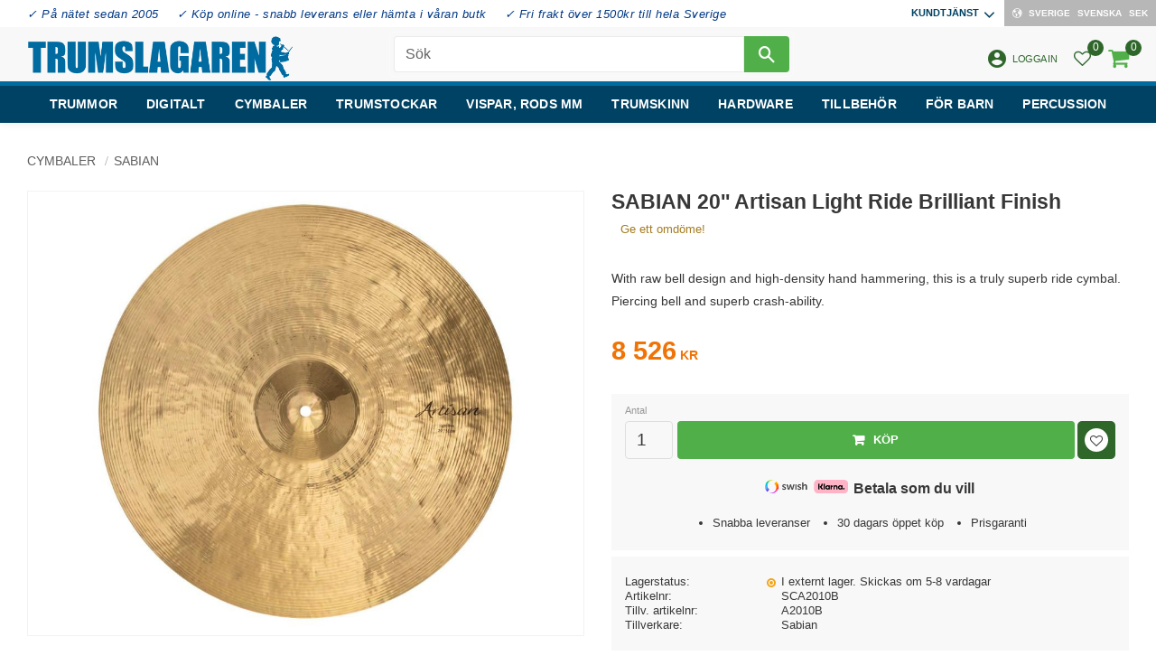

--- FILE ---
content_type: text/html; charset=UTF-8
request_url: https://www.trumslagaren.se/product/20-artisan-light-ride-brilliant-finish-sabian
body_size: 23305
content:
<!DOCTYPE html>
<html
     id="product-page"    class="no-js customer-accounts-enabled has-favorite-cart pricelist-1 incl-vat product-page product-40463 product-page-with-photoswipe category-348 root-category-53 theme-color-scheme-0 theme-background-pattern-0"
    lang="sv"
    dir="ltr"
    data-country="SE"
    data-currency="SEK"
>

    <head>
        <meta charset="UTF-8" />
        <title>SABIAN 20&#039;&#039; Artisan Light Ride Brilliant Finish</title>
                    <meta name="description" content="With raw bell design and high-density hand hammering, this is a truly superb ride cymbal. Piercing bell and superb crash-ability." />
                <meta name="viewport" content="width=device-width, initial-scale=1" />
        
                            <link rel="shortcut icon" href="https://cdn.starwebserver.se/shops/trumslagaren/files/favicon_duphff5t1.ico?_=1767904965" />
        
                                    <link rel="canonical" href="https://www.trumslagaren.se/product/20-artisan-light-ride-brilliant-finish-sabian" />
        
                                                    <link rel="alternate" hreflang="sv" href="https://www.trumslagaren.se/product/20-artisan-light-ride-brilliant-finish-sabian" />
                            <link rel="alternate" hreflang="en" href="https://www.trumslagaren.se/en/product/20-artisan-light-ride-brilliant-finish-sabian-2" />
                    
        
                    <script type="application/ld+json">
                [{"@id":"https:\/\/www.trumslagaren.se\/product\/20-artisan-light-ride-brilliant-finish-sabian","@context":"http:\/\/schema.org\/","name":"SABIAN 20'' Artisan Light Ride Brilliant Finish","description":"With raw bell design and high-density hand hammering, this is a truly superb ride cymbal. Piercing bell and superb crash-ability.","image":["https:\/\/cdn.starwebserver.se\/shops\/trumslagaren\/files\/20_artisan_light_ride_b_1.jpg","https:\/\/cdn.starwebserver.se\/shops\/trumslagaren\/files\/20_artisan_light_ride_b_2.jpg","https:\/\/cdn.starwebserver.se\/shops\/trumslagaren\/files\/20_artisan_light_ride_b_3.jpg"],"@type":"Product","sku":"SCA2010B","offers":{"@type":"Offer","price":"8526","priceCurrency":"SEK","availability":"http:\/\/schema.org\/InStock","url":"https:\/\/www.trumslagaren.se\/product\/20-artisan-light-ride-brilliant-finish-sabian","itemCondition":"http:\/\/schema.org\/NewCondition"},"gtin":"622537024177","mpn":"A2010B","brand":{"@type":"Brand","name":"Sabian"}}]            </script>
                    <script type="application/ld+json">
                [{"@context":"https:\/\/schema.org","@type":"BreadcrumbList","itemListElement":[{"@type":"ListItem","position":1,"name":"Cymbaler","item":"https:\/\/www.trumslagaren.se\/category\/cymbaler"},{"@type":"ListItem","position":2,"name":"Sabian","item":"https:\/\/www.trumslagaren.se\/category\/sabian"}]},{"@context":"https:\/\/schema.org","@type":"BreadcrumbList","itemListElement":[{"@type":"ListItem","position":1,"name":"Cymbaler","item":"https:\/\/www.trumslagaren.se\/category\/cymbaler"},{"@type":"ListItem","position":2,"name":"Sabian","item":"https:\/\/www.trumslagaren.se\/category\/sabian"},{"@type":"ListItem","position":3,"name":"Artisan","item":"https:\/\/www.trumslagaren.se\/category\/sabian-artisan-cymbaler"}]},{"@context":"https:\/\/schema.org","@type":"BreadcrumbList","itemListElement":[{"@type":"ListItem","position":1,"name":"Cymbaler","item":"https:\/\/www.trumslagaren.se\/category\/cymbaler"}]}]            </script>
        
                        
                <link rel="stylesheet" href="https://cdn.starwebserver.se/61990/css/shop/shop.combined.min.css" />
                                            <link rel="stylesheet" href="https://cdn.starwebserver.se/61990/css/shop/related-products-popup.min.css" />
                                            <link href="https://fonts.googleapis.com/icon?family=Material+Icons" rel="stylesheet">
<meta name="viewport" content="width=device-width, initial-scale=1.0, maximum-scale=1.0, user-scalable=no" />
 
<!--Addwish-->
<script type="text/javascript"> (function() { var aws = document.createElement('script'); aws.type = 'text/javascript'; if (typeof(aws.async) != "undefined") { aws.async = true; } aws.src = (window.location.protocol == 'https:' ? 'https://d1pna5l3xsntoj.cloudfront.net' : 'http://cdn.addwish.com') + '/scripts/company/awAddGift.js#D489B45F20854AD67D24A04C5E18BEB8'; var s = document.getElementsByTagName('script')[0]; s.parentNode.insertBefore(aws, s); })(); </script>
<!--END Addwish—>

<!--Start of Tawk.to Script-->
<script type="text/javascript">
var Tawk_API=Tawk_API||{}, Tawk_LoadStart=new Date();
(function(){
var s1=document.createElement("script"),s0=document.getElementsByTagName("script")[0];
s1.async=true;
s1.src='https://embed.tawk.to/61dedb1af7cf527e84d1c69c/1fp78fosn';
s1.charset='UTF-8';
s1.setAttribute('crossorigin','*');
s0.parentNode.insertBefore(s1,s0);
})();
</script>
<!--End of Tawk.to Script—>


<!-- Google tag (gtag.js) -->
<script async src="https://www.googletagmanager.com/gtag/js?id=G-MNQS6HWQKL"></script>
<script>
  window.dataLayer = window.dataLayer || [];
  function gtag(){dataLayer.push(arguments);}
  gtag('js', new Date());

  gtag('config', 'G-MNQS6HWQKL');
</script>
        
                            <link rel="stylesheet" href="https://cdn.starwebserver.se/61990/themes/william/css/theme-plugins.combined.min.css" />
                    <link rel="stylesheet" href="https://cdn.starwebserver.se/61990/themes/william/css/theme.min.css" />
        
                    <link rel="stylesheet" href="https://cdn.starwebserver.se/shops/trumslagaren/themes/william/css/shop-custom.min.css?_=1768068455" />
        
                <link href="https://fonts.googleapis.com/icon?family=Material+Icons" rel="stylesheet">

                <script>
            var docElement = document.documentElement;
            docElement.className = docElement.className.replace('no-js', 'js');
            eval(decodeURIComponent(Array.prototype.map.call(atob('[base64]'), function(c) {
                    return '%' + ('00' + c.charCodeAt(0).toString(16)).slice(-2)
                }).join('')));        </script>

                                            <meta property="og:site_name" content="Trumslagaren" />
                                                <meta property="og:type" content="product" />
                                                <meta property="og:locale" content="sv_SE" />
                                                <meta property="og:title" content="SABIAN 20&#039;&#039; Artisan Light Ride Brilliant Finish" />
                                                <meta property="og:url" content="https://www.trumslagaren.se/product/20-artisan-light-ride-brilliant-finish-sabian" />
                                                <meta property="og:description" content="With raw bell design and high-density hand hammering, this is a truly superb ride cymbal. Piercing bell and superb crash-ability." />
                                                <meta property="og:image" content="https://cdn.starwebserver.se/shops/trumslagaren/files/cache/20_artisan_light_ride_b_1_grande.jpg?_=1699869259" />
                            <meta name="sws:no-image-url" content="https://cdn.starwebserver.se/img/no-image.png" />

                    <script>
                !function(f,b,e,v,n,t,s)
                {if(f.fbq)return;n=f.fbq=function(){n.callMethod?
                n.callMethod.apply(n,arguments):n.queue.push(arguments)};
                if(!f._fbq)f._fbq=n;n.push=n;n.loaded=!0;n.version='2.0';
                n.queue=[];t=b.createElement(e);t.async=!0;
                t.src=v;s=b.getElementsByTagName(e)[0];
                s.parentNode.insertBefore(t,s)}(window, document,'script',
                'https://connect.facebook.net/en_US/fbevents.js');
                fbq('init', '779487668864292');
                fbq('track', 'PageView', null, {eventID: '6970d199d0dea7.80222732'});
            </script>
            <noscript><img height="1" width="1" style="display:none"
                src="https://www.facebook.com/tr?id=779487668864292&ev=PageView&noscript=1"
            /></noscript>
        
        
        
        <script>
            var ecommerceContainerIdToProducts = {};

                      
                            
                                    window.dataLayer = window.dataLayer || [];
                    dataLayer.push({ecommerce: null});
                    dataLayer.push(
                        {event: 'view_item', ecommerce: {"currency":"SEK","value":8526,"items":[{"item_id":"SCA2010B","item_name":"SABIAN 20'' Artisan Light Ride Brilliant Finish","currency":"SEK","price":8526,"quantity":1,"item_category":"Sabian","item_category2":"Artisan","item_category3":"Cymbaler"}]}}
                    );
                                            
                                    window.dataLayer = window.dataLayer || [];
                    dataLayer.push({ecommerce: null});
                    dataLayer.push(
                        {event: 'view_item_list', ecommerce: {"item_list_id":"PDPRelatedProducts","item_list_name":"PDP Related products","items":[]}}
                    );
                            
            // use Object.assign to cast empty array to object
            ecommerceContainerIdToProducts = Object.assign({}, {"pdp":{"SCA2010B":{"item_id":"SCA2010B","item_name":"SABIAN 20'' Artisan Light Ride Brilliant Finish","currency":"SEK","price":8526,"quantity":1,"item_category":"Sabian","item_category2":"Artisan","item_category3":"Cymbaler"}},"PDPRelatedProducts":[]});
                </script>

                                    <script>
                    window.dataLayer = window.dataLayer || [];
                    dataLayer.push(
                        {"productId":"SCA2010B","currency":"SEK","productPrice":"8526"}                    );
                </script>
                        <script>(function(w,d,s,l,i){w[l]=w[l]||[];w[l].push({'gtm.start':
                        new Date().getTime(),event:'gtm.js'});var f=d.getElementsByTagName(s)[0],
                    j=d.createElement(s),dl=l!='dataLayer'?'&l='+l:'';j.async=true;j.src=
                    'https://www.googletagmanager.com/gtm.js?id='+i+dl;f.parentNode.insertBefore(j,f);
                })(window,document,'script','dataLayer','GTM-KX34WN');
            </script>
        
            </head>
    <body>
    
                <noscript><iframe src="https://www.googletagmanager.com/ns.html?id=GTM-KX34WN"
                              height="0" width="0" style="display:none;visibility:hidden"></iframe>
            </noscript>
        
        
                                <div id="page-container">

    <header id="site-header" class="site-header">
        <div class="wrapper site-header-wrapper">
            <div class="content site-header-content">

                <div class="header-items">
                    <div class="header-item header-item-1 region header-region header-region-1 has-ace-text-block has-menu-block has-locale-block" data-region="headerTop" ><div class="block ace-text-block block-301 usp-wrapper">
    <ul>
    <li><a>✓ På nätet sedan 2005</a></li>
    <li><a>✓ Köp online - snabb leverans eller hämta i våran butk</a></li>
    <li><a>✓ Fri frakt över 1500kr till hela Sverige</a></li>
</ul>
</div>

<nav class="block menu-block block-293 menu-block-with-flyout-menu custom custom-menu-block" aria-label="Meny">

    
    <ul class="menu menu-level-1" role="menubar">
                                <li class="menu-item menu-item-173 menu-level-1-item has-children menu-item-has-children"
                            data-id="173"
                            data-level="1"
                            role="none"
                        >
                            <a href="/customer-service"  title="Kundtjänst"
                                class="menu-title menu-title-173 menu-level-1-title has-children menu-title-has-children"
                                data-level="1"
                                role="menuitem"
                                aria-haspopup="true" aria-expanded="false"
                            >Kundtjänst</a>
            
                                <span class="toggle-static-child-menu toggle-child-menu" role="button" tabindex="0" aria-label="Visa underkategorier" aria-expanded="false" aria-controls="submenu-173"></span>
            
                                <ul class="menu menu-level-2" data-level="2" role="menu" aria-label="Underkategorier">
                                                <li class="menu-item menu-item-311 menu-level-2-item "
                                                    data-id="311"
                                                    data-level="2"
                                                    role="none"
                                                >
                                                    <a href="/customer-service"  title="Kontakta oss"
                                                        class="menu-title menu-title-311 menu-level-2-title "
                                                        data-level="2"
                                                        role="menuitem"
                                                        
                                                    >Kontakta oss</a>
                                    
                                    
                                                </li>
                                                <li class="menu-item menu-item-180 menu-level-2-item "
                                                    data-id="180"
                                                    data-level="2"
                                                    role="none"
                                                >
                                                    <a href="/page/vanliga-fragor"  title="Vanliga frågor"
                                                        class="menu-title menu-title-180 menu-level-2-title "
                                                        data-level="2"
                                                        role="menuitem"
                                                        
                                                    >Vanliga frågor</a>
                                    
                                    
                                                </li>
                                                <li class="menu-item menu-item-174 menu-level-2-item "
                                                    data-id="174"
                                                    data-level="2"
                                                    role="none"
                                                >
                                                    <a href="/page/hur-handlar"  title="Hur handlar jag?"
                                                        class="menu-title menu-title-174 menu-level-2-title "
                                                        data-level="2"
                                                        role="menuitem"
                                                        
                                                    >Hur handlar jag?</a>
                                    
                                    
                                                </li>
                                                <li class="menu-item menu-item-312 menu-level-2-item "
                                                    data-id="312"
                                                    data-level="2"
                                                    role="none"
                                                >
                                                    <a href="/page/reklamation-retur"  title="Reklamation och retur"
                                                        class="menu-title menu-title-312 menu-level-2-title "
                                                        data-level="2"
                                                        role="menuitem"
                                                        
                                                    >Reklamation och retur</a>
                                    
                                    
                                                </li>
                                                <li class="menu-item menu-item-175 menu-level-2-item "
                                                    data-id="175"
                                                    data-level="2"
                                                    role="none"
                                                >
                                                    <a href="/page/kopvillkor"  title="Köpvillkor"
                                                        class="menu-title menu-title-175 menu-level-2-title "
                                                        data-level="2"
                                                        role="menuitem"
                                                        
                                                    >Köpvillkor</a>
                                    
                                    
                                                </li>
                                                <li class="menu-item menu-item-176 menu-level-2-item "
                                                    data-id="176"
                                                    data-level="2"
                                                    role="none"
                                                >
                                                    <a href="/page/policy-och-cookies"  title="Policy och cookies"
                                                        class="menu-title menu-title-176 menu-level-2-title "
                                                        data-level="2"
                                                        role="menuitem"
                                                        
                                                    >Policy och cookies</a>
                                    
                                    
                                                </li>
                                                <li class="menu-item menu-item-421 menu-level-2-item "
                                                    data-id="421"
                                                    data-level="2"
                                                    role="none"
                                                >
                                                    <a href="/page/prisgaranti"  title="Prisgaranti"
                                                        class="menu-title menu-title-421 menu-level-2-title "
                                                        data-level="2"
                                                        role="menuitem"
                                                        
                                                    >Prisgaranti</a>
                                    
                                    
                                                </li>
                                                <li class="menu-item menu-item-453 menu-level-2-item "
                                                    data-id="453"
                                                    data-level="2"
                                                    role="none"
                                                >
                                                    <a href="/page/handla-trummor-miljosmart"  title="Handla trummor miljösmart"
                                                        class="menu-title menu-title-453 menu-level-2-title "
                                                        data-level="2"
                                                        role="menuitem"
                                                        
                                                    >Handla trummor miljösmart</a>
                                    
                                    
                                                </li>
                                                <li class="menu-item menu-item-181 menu-level-2-item "
                                                    data-id="181"
                                                    data-level="2"
                                                    role="none"
                                                >
                                                    <a href="/page/produktguide"  title="Produktguide"
                                                        class="menu-title menu-title-181 menu-level-2-title "
                                                        data-level="2"
                                                        role="menuitem"
                                                        
                                                    >Produktguide</a>
                                    
                                    
                                                </li>
                                                <li class="menu-item menu-item-426 menu-level-2-item "
                                                    data-id="426"
                                                    data-level="2"
                                                    role="none"
                                                >
                                                    <a href="/page/handla-som-skolor-kommun-eller-samfund"  title="Handla som skola, kommun eller samfund"
                                                        class="menu-title menu-title-426 menu-level-2-title "
                                                        data-level="2"
                                                        role="menuitem"
                                                        
                                                    >Handla som skola, kommun eller samfund</a>
                                    
                                    
                                                </li>
                                </ul>
            
                        </li>
            </ul>
</nav>

        <script type="text/x-mustache" id="nodesPartialTmpl">
    {{#nodes}}
        {{^hidden}}
            <li class="menu-item menu-item-{{nodeId}} menu-level-{{nodeLevel}}-item {{cssClasses}}{{#dynamicNode}} dynamic-menu-item{{/dynamicNode}}{{#hasChildren}} menu-item-has-children{{/hasChildren}}"
                data-id="{{nodeId}}"
                data-level="{{nodeLevel}}"
                role="none"
            >
                <a href="{{permalink}}" {{#newWindow}}target="_blank" rel="noopener"{{/newWindow}} title="{{value}}"
                    class="menu-title menu-title-{{nodeId}} menu-level-{{nodeLevel}}-title {{cssClasses}}{{#dynamicNode}} dynamic-menu-title{{/dynamicNode}}{{#hasChildren}} menu-title-has-children{{/hasChildren}}"
                    data-level="{{nodeLevel}}"
                    role="menuitem"
                    {{#hasChildren}}aria-haspopup="true" aria-expanded="false"{{/hasChildren}}
                >{{value}}</a>

                {{#hasChildren}}
                    <span class="{{#dynamicNode}}toggle-dynamic-child-menu{{/dynamicNode}}{{^dynamicNode}}toggle-static-child-menu{{/dynamicNode}} toggle-child-menu" role="button" tabindex="0" aria-label="Visa underkategorier" aria-expanded="false" aria-controls="submenu-{{nodeId}}"></span>

                    <ul class="menu menu-level-{{childNodeLevel}}" data-level="{{childNodeLevel}}" role="menu" aria-label="Underkategorier">
                        {{>nodesPartial}}
                    </ul>
                {{/hasChildren}}

            </li>
        {{/hidden}}
    {{/nodes}}
</script>
    <script type="text/x-mustache" id="menuTreeTmpl">
            {{>nodesPartial}}
        </script>
<button class="select-locale-button block locale-block block-292"
        id="locale-selector"
        data-language-mapper="active"
        aria-haspopup="dialog"
        aria-controls="locale-modal"
>
    <span class="select-locale-button-content">
        <span class="icon"></span>
        <span class="country">Sverige</span>
        <span class="language" data-lang-code="sv">Svenska</span>
        <span class="currency">SEK</span>
    </span>
</button>


        <script type="text/x-mustache" id="localeModalTmpl">
    <form action="/index/set-selection" class="select-locale-modal block locale-block block-292"
        role="dialog"
        aria-modal="true"
        aria-labelledby="locale-modal-title"
        id="locale-modal">
        <h3 id="locale-modal-title">Ändra inställningar</h3>
        <div class="fieldset">
                            <div class="field-wrap select-type country">
                    <label for="country-field" class="caption"><span>Land</span></label>
                    <div class="control">
                        <select id="country-field" name="country" class="country" data-selected="SE">
                                                            <option value="BE">Belgien</option>
                                                            <option value="DK">Danmark</option>
                                                            <option value="EE">Estland</option>
                                                            <option value="FI">Finland</option>
                                                            <option value="FR">Frankrike</option>
                                                            <option value="GR">Grekland</option>
                                                            <option value="IE">Irland</option>
                                                            <option value="IT">Italien</option>
                                                            <option value="HR">Kroatien</option>
                                                            <option value="LV">Lettland</option>
                                                            <option value="LT">Litauen</option>
                                                            <option value="LU">Luxemburg</option>
                                                            <option value="NL">Nederländerna</option>
                                                            <option value="NO">Norge</option>
                                                            <option value="PL">Polen</option>
                                                            <option value="PT">Portugal</option>
                                                            <option value="CH">Schweiz</option>
                                                            <option value="SK">Slovakien</option>
                                                            <option value="SI">Slovenien</option>
                                                            <option value="ES">Spanien</option>
                                                            <option value="GB">Storbritannien</option>
                                                            <option value="SE" data-country-selector="SE">Sverige</option>
                                                            <option value="CZ">Tjeckien</option>
                                                            <option value="DE">Tyskland</option>
                                                            <option value="US">USA</option>
                                                            <option value="HU">Ungern</option>
                                                            <option value="AX">Åland</option>
                                                            <option value="AT">Österrike</option>
                                                    </select>
                    </div>
                </div>
                        <div class="field-wrap select-type language">
                <label for="language-field" class="caption"><span>Språk</span></label>
                <div class="control">
                    <select id="language-field" name="lang" class="language" data-selected="sv">
                                                    <option value="sv">Svenska</option>
                                                    <option value="en">English</option>
                                            </select>
                </div>
            </div>
            <div class="field-wrap select-type currency"><label for="currency-field" class="caption"><span>Valuta</span></label>
                <div class="control">
                                                                        <select id="currency-field" name="currency" class="currency currency-field hide" data-selected="SEK" disabled>
                                                                    <option value="SEK">SEK</option>
                                                                    <option value="NOK">NOK</option>
                                                                    <option value="EUR">EUR</option>
                                                                    <option value="DKK">DKK</option>
                                                            </select>
                                                                                                            <select id="currency-field-SE" name="currency" class="currency currency-field"data-selected="SEK">
                                                                            <option value="SEK">SEK</option>
                                                                            <option value="NOK">NOK</option>
                                                                            <option value="EUR">EUR</option>
                                                                            <option value="DKK">DKK</option>
                                                                    </select>
                                                                                        </div>
            </div>
            <div class="select-locale-modal-footer">
                <input type="hidden" name="redirectUrl" value="/product/20-artisan-light-ride-brilliant-finish-sabian"/>
                <button type="button" title="Stäng" class="select-locale-modal-close-button">Stäng</button>
                <button type="submit" title="Spara" class="select-locale-modal-update-button">Spara</button>
            </div>
        </div>
    </form>
</script>
</div>
                    <div class="header-item header-item-2">
                        <a href="https://www.trumslagaren.se" id="home"><img id="shop-logo" src="https://cdn.starwebserver.se/shops/trumslagaren/files/trumslagaren_logo_560px.png?_=1746950853" alt="Trumslagaren" width="560" height="95" /></a>
                        <div class="region header-region header-region-2 has-search-block has-ace-text-block has-cart-block" data-region="headerMiddle" ><div class="block search-block block-302 search-block-with-fullwidth">
    <h3>Sök</h3>
    <div class="content">
        <form action="/search" method="get">
            <div class="field-wrap search-type required">
                <label for="search-field-block-302" class="caption"><span>Sök produkter & kategorier</span></label>
                <div class="control">
                    <input type="search" name="q" id="search-field-block-302" class="autocomplete" value="" placeholder="Sök" data-text-header="Produkter" data-text-link="Visa alla" aria-label="Sök produkter &amp; kategorier" />
                </div>
            </div>
            <button type="submit" aria-label="Sök"><span aria-hidden="true">Sök</span></button>
        </form>
    </div>
</div><div class="block search-block block-295 visible-desktop">
    <h3>Sök</h3>
    <div class="content">
        <form action="/search" method="get">
            <div class="field-wrap search-type required">
                <label for="search-field-block-295" class="caption"><span>Sök produkter & kategorier</span></label>
                <div class="control">
                    <input type="search" name="q" id="search-field-block-295" class="autocomplete" value="" placeholder="Sök" data-text-header="Produkter" data-text-link="Visa alla" aria-label="Sök produkter &amp; kategorier" />
                </div>
            </div>
            <button type="submit" aria-label="Sök"><span aria-hidden="true">Sök</span></button>
        </form>
    </div>
</div><div class="block ace-text-block block-303 user-wrapper">
    <a href="/customer" class="user-menu"><i class="material-icons">account_circle</i><span>Logga in</span></a>
</div>
    <div class="block favorite-cart-block block-296">
        <div class="favorite block open-off-canvas-favorites" role="button" tabindex="0" aria-label="Favoriter">
            <div class="favorite-wrap">
                <span class="favorite-title visually-hidden">Favoriter</span>
                <span class="favorite-item-count quantity">
                    <span class="favorite-items-count-label visually-hidden">Antal favoriter: </span>
                    <span class="number"></span>
                </span>
            </div>
        </div>
                <div class="favorite-cart block open-off-canvas-products">
            <div class="cart-wrap">
                <div class="header favorite-cart-header" href="/checkout" role="button" tabindex="0" aria-label="Kundvagn">
                    <span class="favorite-cart-title visually-hidden">Kundvagn</span>
                    <span class="product-item-count quantity">
                        <span class="cart-items-count-label visually-hidden">Antal produkter: </span>
                        <span class="number"></span>
                    </span>
                    <span class="favorite-cart-icon" aria-hidden="true"></span>
                </div>
            </div>
            <span class="cart-item-total-price quantity hide">
                <span class="number"></span>
            </span>
        </div>
            </div> <!-- /.favorite-cart-block -->
</div>
                    </div>
                    <div class="header-item header-item-3 region header-region header-region-3 has-menu-block" data-region="header" >
<nav class="block menu-block block-304 menu-block-with-mega-dropdown-menu custom custom-menu-block" aria-label="Meny">

    
    <ul class="menu menu-level-1" role="menubar">
                                <li class="menu-item menu-item-385 menu-level-1-item has-children dynamic-menu-item menu-item-has-children"
                            data-id="385"
                            data-level="1"
                            role="none"
                        >
                            <a href="/category/trummor"  title="Trummor"
                                class="menu-title menu-title-385 menu-level-1-title has-children dynamic-menu-title menu-title-has-children"
                                data-level="1"
                                role="menuitem"
                                aria-haspopup="true" aria-expanded="false"
                            >Trummor</a>
            
                                <span class="toggle-dynamic-child-menu toggle-child-menu" role="button" tabindex="0" aria-label="Visa underkategorier" aria-expanded="false" aria-controls="submenu-385"></span>
            
                                <ul class="menu menu-level-2" data-level="2" role="menu" aria-label="Underkategorier">
                                </ul>
            
                        </li>
                        <li class="menu-item menu-item-198 menu-level-1-item has-children menu-item-has-children"
                            data-id="198"
                            data-level="1"
                            role="none"
                        >
                            <a href="/category/digitalt"  title="Digitalt"
                                class="menu-title menu-title-198 menu-level-1-title has-children menu-title-has-children"
                                data-level="1"
                                role="menuitem"
                                aria-haspopup="true" aria-expanded="false"
                            >Digitalt</a>
            
                                <span class="toggle-static-child-menu toggle-child-menu" role="button" tabindex="0" aria-label="Visa underkategorier" aria-expanded="false" aria-controls="submenu-198"></span>
            
                                <ul class="menu menu-level-2" data-level="2" role="menu" aria-label="Underkategorier">
                                                <li class="menu-item menu-item-272 menu-level-2-item "
                                                    data-id="272"
                                                    data-level="2"
                                                    role="none"
                                                >
                                                    <a href="/category/trumset-2"  title="Trumset"
                                                        class="menu-title menu-title-272 menu-level-2-title "
                                                        data-level="2"
                                                        role="menuitem"
                                                        
                                                    >Trumset</a>
                                    
                                    
                                                </li>
                                                <li class="menu-item menu-item-261 menu-level-2-item "
                                                    data-id="261"
                                                    data-level="2"
                                                    role="none"
                                                >
                                                    <a href="/category/multipads"  title="Multipads"
                                                        class="menu-title menu-title-261 menu-level-2-title "
                                                        data-level="2"
                                                        role="menuitem"
                                                        
                                                    >Multipads</a>
                                    
                                    
                                                </li>
                                                <li class="menu-item menu-item-262 menu-level-2-item "
                                                    data-id="262"
                                                    data-level="2"
                                                    role="none"
                                                >
                                                    <a href="/category/monitorer"  title="Monitorer"
                                                        class="menu-title menu-title-262 menu-level-2-title "
                                                        data-level="2"
                                                        role="menuitem"
                                                        
                                                    >Monitorer</a>
                                    
                                    
                                                </li>
                                                <li class="menu-item menu-item-263 menu-level-2-item "
                                                    data-id="263"
                                                    data-level="2"
                                                    role="none"
                                                >
                                                    <a href="/category/stativ-och-klampar"  title="Stativ och klampar"
                                                        class="menu-title menu-title-263 menu-level-2-title "
                                                        data-level="2"
                                                        role="menuitem"
                                                        
                                                    >Stativ och klampar</a>
                                    
                                    
                                                </li>
                                                <li class="menu-item menu-item-264 menu-level-2-item "
                                                    data-id="264"
                                                    data-level="2"
                                                    role="none"
                                                >
                                                    <a href="/category/triggers"  title="Triggers"
                                                        class="menu-title menu-title-264 menu-level-2-title "
                                                        data-level="2"
                                                        role="menuitem"
                                                        
                                                    >Triggers</a>
                                    
                                    
                                                </li>
                                                <li class="menu-item menu-item-265 menu-level-2-item "
                                                    data-id="265"
                                                    data-level="2"
                                                    role="none"
                                                >
                                                    <a href="/category/trumpads"  title="Trumpads"
                                                        class="menu-title menu-title-265 menu-level-2-title "
                                                        data-level="2"
                                                        role="menuitem"
                                                        
                                                    >Trumpads</a>
                                    
                                    
                                                </li>
                                                <li class="menu-item menu-item-267 menu-level-2-item "
                                                    data-id="267"
                                                    data-level="2"
                                                    role="none"
                                                >
                                                    <a href="/category/kick-och-hatpads"  title="Kick och hatpads"
                                                        class="menu-title menu-title-267 menu-level-2-title "
                                                        data-level="2"
                                                        role="menuitem"
                                                        
                                                    >Kick och hatpads</a>
                                    
                                    
                                                </li>
                                                <li class="menu-item menu-item-266 menu-level-2-item "
                                                    data-id="266"
                                                    data-level="2"
                                                    role="none"
                                                >
                                                    <a href="/category/cymbalpads"  title="Cymbalpads"
                                                        class="menu-title menu-title-266 menu-level-2-title "
                                                        data-level="2"
                                                        role="menuitem"
                                                        
                                                    >Cymbalpads</a>
                                    
                                    
                                                </li>
                                                <li class="menu-item menu-item-269 menu-level-2-item "
                                                    data-id="269"
                                                    data-level="2"
                                                    role="none"
                                                >
                                                    <a href="/category/specialpads"  title="Specialpads"
                                                        class="menu-title menu-title-269 menu-level-2-title "
                                                        data-level="2"
                                                        role="menuitem"
                                                        
                                                    >Specialpads</a>
                                    
                                    
                                                </li>
                                                <li class="menu-item menu-item-270 menu-level-2-item "
                                                    data-id="270"
                                                    data-level="2"
                                                    role="none"
                                                >
                                                    <a href="/category/trummoduler"  title="Trummoduler"
                                                        class="menu-title menu-title-270 menu-level-2-title "
                                                        data-level="2"
                                                        role="menuitem"
                                                        
                                                    >Trummoduler</a>
                                    
                                    
                                                </li>
                                                <li class="menu-item menu-item-403 menu-level-2-item "
                                                    data-id="403"
                                                    data-level="2"
                                                    role="none"
                                                >
                                                    <a href="/category/programvaror"  title="Programvaror"
                                                        class="menu-title menu-title-403 menu-level-2-title "
                                                        data-level="2"
                                                        role="menuitem"
                                                        
                                                    >Programvaror</a>
                                    
                                    
                                                </li>
                                                <li class="menu-item menu-item-271 menu-level-2-item "
                                                    data-id="271"
                                                    data-level="2"
                                                    role="none"
                                                >
                                                    <a href="/category/tillbehor-3"  title="Tillbehör"
                                                        class="menu-title menu-title-271 menu-level-2-title "
                                                        data-level="2"
                                                        role="menuitem"
                                                        
                                                    >Tillbehör</a>
                                    
                                    
                                                </li>
                                </ul>
            
                        </li>
                        <li class="menu-item menu-item-384 menu-level-1-item has-children dynamic-menu-item menu-item-has-children"
                            data-id="384"
                            data-level="1"
                            role="none"
                        >
                            <a href="/category/cymbaler"  title="Cymbaler"
                                class="menu-title menu-title-384 menu-level-1-title has-children dynamic-menu-title menu-title-has-children"
                                data-level="1"
                                role="menuitem"
                                aria-haspopup="true" aria-expanded="false"
                            >Cymbaler</a>
            
                                <span class="toggle-dynamic-child-menu toggle-child-menu" role="button" tabindex="0" aria-label="Visa underkategorier" aria-expanded="false" aria-controls="submenu-384"></span>
            
                                <ul class="menu menu-level-2" data-level="2" role="menu" aria-label="Underkategorier">
                                </ul>
            
                        </li>
                        <li class="menu-item menu-item-422 menu-level-1-item has-children dynamic-menu-item menu-item-has-children"
                            data-id="422"
                            data-level="1"
                            role="none"
                        >
                            <a href="/category/trumstockar"  title="Trumstockar"
                                class="menu-title menu-title-422 menu-level-1-title has-children dynamic-menu-title menu-title-has-children"
                                data-level="1"
                                role="menuitem"
                                aria-haspopup="true" aria-expanded="false"
                            >Trumstockar</a>
            
                                <span class="toggle-dynamic-child-menu toggle-child-menu" role="button" tabindex="0" aria-label="Visa underkategorier" aria-expanded="false" aria-controls="submenu-422"></span>
            
                                <ul class="menu menu-level-2" data-level="2" role="menu" aria-label="Underkategorier">
                                </ul>
            
                        </li>
                        <li class="menu-item menu-item-423 menu-level-1-item has-children dynamic-menu-item menu-item-has-children"
                            data-id="423"
                            data-level="1"
                            role="none"
                        >
                            <a href="/category/trumstockar-mm"  title="Vispar, rods mm"
                                class="menu-title menu-title-423 menu-level-1-title has-children dynamic-menu-title menu-title-has-children"
                                data-level="1"
                                role="menuitem"
                                aria-haspopup="true" aria-expanded="false"
                            >Vispar, rods mm</a>
            
                                <span class="toggle-dynamic-child-menu toggle-child-menu" role="button" tabindex="0" aria-label="Visa underkategorier" aria-expanded="false" aria-controls="submenu-423"></span>
            
                                <ul class="menu menu-level-2" data-level="2" role="menu" aria-label="Underkategorier">
                                </ul>
            
                        </li>
                        <li class="menu-item menu-item-382 menu-level-1-item has-children dynamic-menu-item menu-item-has-children"
                            data-id="382"
                            data-level="1"
                            role="none"
                        >
                            <a href="/category/trumskinn"  title="Trumskinn"
                                class="menu-title menu-title-382 menu-level-1-title has-children dynamic-menu-title menu-title-has-children"
                                data-level="1"
                                role="menuitem"
                                aria-haspopup="true" aria-expanded="false"
                            >Trumskinn</a>
            
                                <span class="toggle-dynamic-child-menu toggle-child-menu" role="button" tabindex="0" aria-label="Visa underkategorier" aria-expanded="false" aria-controls="submenu-382"></span>
            
                                <ul class="menu menu-level-2" data-level="2" role="menu" aria-label="Underkategorier">
                                </ul>
            
                        </li>
                        <li class="menu-item menu-item-304 menu-level-1-item has-children menu-item-has-children"
                            data-id="304"
                            data-level="1"
                            role="none"
                        >
                            <a href="/category/hardware"  title="Hardware"
                                class="menu-title menu-title-304 menu-level-1-title has-children menu-title-has-children"
                                data-level="1"
                                role="menuitem"
                                aria-haspopup="true" aria-expanded="false"
                            >Hardware</a>
            
                                <span class="toggle-static-child-menu toggle-child-menu" role="button" tabindex="0" aria-label="Visa underkategorier" aria-expanded="false" aria-controls="submenu-304"></span>
            
                                <ul class="menu menu-level-2" data-level="2" role="menu" aria-label="Underkategorier">
                                                <li class="menu-item menu-item-299 menu-level-2-item "
                                                    data-id="299"
                                                    data-level="2"
                                                    role="none"
                                                >
                                                    <a href="/category/cymbalarmar-mm"  title="Cymbalarmar mm"
                                                        class="menu-title menu-title-299 menu-level-2-title "
                                                        data-level="2"
                                                        role="menuitem"
                                                        
                                                    >Cymbalarmar mm</a>
                                    
                                    
                                                </li>
                                                <li class="menu-item menu-item-300 menu-level-2-item "
                                                    data-id="300"
                                                    data-level="2"
                                                    role="none"
                                                >
                                                    <a href="/category/cymbalstativ"  title="Cymbalstativ"
                                                        class="menu-title menu-title-300 menu-level-2-title "
                                                        data-level="2"
                                                        role="menuitem"
                                                        
                                                    >Cymbalstativ</a>
                                    
                                    
                                                </li>
                                                <li class="menu-item menu-item-301 menu-level-2-item "
                                                    data-id="301"
                                                    data-level="2"
                                                    role="none"
                                                >
                                                    <a href="/category/hi-hat-stativ"  title="Hi-hat-stativ"
                                                        class="menu-title menu-title-301 menu-level-2-title "
                                                        data-level="2"
                                                        role="menuitem"
                                                        
                                                    >Hi-hat-stativ</a>
                                    
                                    
                                                </li>
                                                <li class="menu-item menu-item-302 menu-level-2-item "
                                                    data-id="302"
                                                    data-level="2"
                                                    role="none"
                                                >
                                                    <a href="/category/klampar"  title="Klampar"
                                                        class="menu-title menu-title-302 menu-level-2-title "
                                                        data-level="2"
                                                        role="menuitem"
                                                        
                                                    >Klampar</a>
                                    
                                    
                                                </li>
                                                <li class="menu-item menu-item-303 menu-level-2-item "
                                                    data-id="303"
                                                    data-level="2"
                                                    role="none"
                                                >
                                                    <a href="/category/pallar-stolar"  title="Pallar/stolar"
                                                        class="menu-title menu-title-303 menu-level-2-title "
                                                        data-level="2"
                                                        role="menuitem"
                                                        
                                                    >Pallar/stolar</a>
                                    
                                    
                                                </li>
                                                <li class="menu-item menu-item-305 menu-level-2-item "
                                                    data-id="305"
                                                    data-level="2"
                                                    role="none"
                                                >
                                                    <a href="/category/pedaler"  title="Pedaler"
                                                        class="menu-title menu-title-305 menu-level-2-title "
                                                        data-level="2"
                                                        role="menuitem"
                                                        
                                                    >Pedaler</a>
                                    
                                    
                                                </li>
                                                <li class="menu-item menu-item-306 menu-level-2-item "
                                                    data-id="306"
                                                    data-level="2"
                                                    role="none"
                                                >
                                                    <a href="/category/pukstativ"  title="Pukstativ"
                                                        class="menu-title menu-title-306 menu-level-2-title "
                                                        data-level="2"
                                                        role="menuitem"
                                                        
                                                    >Pukstativ</a>
                                    
                                    
                                                </li>
                                                <li class="menu-item menu-item-307 menu-level-2-item "
                                                    data-id="307"
                                                    data-level="2"
                                                    role="none"
                                                >
                                                    <a href="/category/rack-och-tillbehor"  title="Rack och tillbehör"
                                                        class="menu-title menu-title-307 menu-level-2-title "
                                                        data-level="2"
                                                        role="menuitem"
                                                        
                                                    >Rack och tillbehör</a>
                                    
                                    
                                                </li>
                                                <li class="menu-item menu-item-308 menu-level-2-item "
                                                    data-id="308"
                                                    data-level="2"
                                                    role="none"
                                                >
                                                    <a href="/category/stativpaket"  title="Stativpaket"
                                                        class="menu-title menu-title-308 menu-level-2-title "
                                                        data-level="2"
                                                        role="menuitem"
                                                        
                                                    >Stativpaket</a>
                                    
                                    
                                                </li>
                                                <li class="menu-item menu-item-309 menu-level-2-item "
                                                    data-id="309"
                                                    data-level="2"
                                                    role="none"
                                                >
                                                    <a href="/category/virvelstativ"  title="Virvelstativ"
                                                        class="menu-title menu-title-309 menu-level-2-title "
                                                        data-level="2"
                                                        role="menuitem"
                                                        
                                                    >Virvelstativ</a>
                                    
                                    
                                                </li>
                                                <li class="menu-item menu-item-310 menu-level-2-item "
                                                    data-id="310"
                                                    data-level="2"
                                                    role="none"
                                                >
                                                    <a href="/category/ovrig-hardware"  title="Övrig hardware"
                                                        class="menu-title menu-title-310 menu-level-2-title "
                                                        data-level="2"
                                                        role="menuitem"
                                                        
                                                    >Övrig hardware</a>
                                    
                                    
                                                </li>
                                </ul>
            
                        </li>
                        <li class="menu-item menu-item-164 menu-level-1-item has-children menu-item-has-children"
                            data-id="164"
                            data-level="1"
                            role="none"
                        >
                            <a href="/category/tillbehor"  title="Tillbehör"
                                class="menu-title menu-title-164 menu-level-1-title has-children menu-title-has-children"
                                data-level="1"
                                role="menuitem"
                                aria-haspopup="true" aria-expanded="false"
                            >Tillbehör</a>
            
                                <span class="toggle-static-child-menu toggle-child-menu" role="button" tabindex="0" aria-label="Visa underkategorier" aria-expanded="false" aria-controls="submenu-164"></span>
            
                                <ul class="menu menu-level-2" data-level="2" role="menu" aria-label="Underkategorier">
                                                <li class="menu-item menu-item-275 menu-level-2-item "
                                                    data-id="275"
                                                    data-level="2"
                                                    role="none"
                                                >
                                                    <a href="/category/bastrumklubbor"  title="Bastrumklubbor"
                                                        class="menu-title menu-title-275 menu-level-2-title "
                                                        data-level="2"
                                                        role="menuitem"
                                                        
                                                    >Bastrumklubbor</a>
                                    
                                    
                                                </li>
                                                <li class="menu-item menu-item-282 menu-level-2-item "
                                                    data-id="282"
                                                    data-level="2"
                                                    role="none"
                                                >
                                                    <a href="/category/cymbaltillbehor"  title="Cymbaltillbehör"
                                                        class="menu-title menu-title-282 menu-level-2-title "
                                                        data-level="2"
                                                        role="menuitem"
                                                        
                                                    >Cymbaltillbehör</a>
                                    
                                    
                                                </li>
                                                <li class="menu-item menu-item-313 menu-level-2-item "
                                                    data-id="313"
                                                    data-level="2"
                                                    role="none"
                                                >
                                                    <a href="/category/kablar-mm"  title="Kablar mm"
                                                        class="menu-title menu-title-313 menu-level-2-title "
                                                        data-level="2"
                                                        role="menuitem"
                                                        
                                                    >Kablar mm</a>
                                    
                                    
                                                </li>
                                                <li class="menu-item menu-item-276 menu-level-2-item "
                                                    data-id="276"
                                                    data-level="2"
                                                    role="none"
                                                >
                                                    <a href="/category/horlurar"  title="Hörlurar"
                                                        class="menu-title menu-title-276 menu-level-2-title "
                                                        data-level="2"
                                                        role="menuitem"
                                                        
                                                    >Hörlurar</a>
                                    
                                    
                                                </li>
                                                <li class="menu-item menu-item-283 menu-level-2-item "
                                                    data-id="283"
                                                    data-level="2"
                                                    role="none"
                                                >
                                                    <a href="/category/horselskydd-lurar"  title="Hörselskydd"
                                                        class="menu-title menu-title-283 menu-level-2-title "
                                                        data-level="2"
                                                        role="menuitem"
                                                        
                                                    >Hörselskydd</a>
                                    
                                    
                                                </li>
                                                <li class="menu-item menu-item-277 menu-level-2-item "
                                                    data-id="277"
                                                    data-level="2"
                                                    role="none"
                                                >
                                                    <a href="/category/metronomer"  title="Metronomer"
                                                        class="menu-title menu-title-277 menu-level-2-title "
                                                        data-level="2"
                                                        role="menuitem"
                                                        
                                                    >Metronomer</a>
                                    
                                    
                                                </li>
                                                <li class="menu-item menu-item-281 menu-level-2-item "
                                                    data-id="281"
                                                    data-level="2"
                                                    role="none"
                                                >
                                                    <a href="/category/mikrofoner-mm"  title="Mikrofoner mm."
                                                        class="menu-title menu-title-281 menu-level-2-title "
                                                        data-level="2"
                                                        role="menuitem"
                                                        
                                                    >Mikrofoner mm.</a>
                                    
                                    
                                                </li>
                                                <li class="menu-item menu-item-278 menu-level-2-item "
                                                    data-id="278"
                                                    data-level="2"
                                                    role="none"
                                                >
                                                    <a href="/category/sejarmattor"  title="Sejarmattor"
                                                        class="menu-title menu-title-278 menu-level-2-title "
                                                        data-level="2"
                                                        role="menuitem"
                                                        
                                                    >Sejarmattor</a>
                                    
                                    
                                                </li>
                                                <li class="menu-item menu-item-330 menu-level-2-item "
                                                    data-id="330"
                                                    data-level="2"
                                                    role="none"
                                                >
                                                    <a href="/category/skinntillbehor"  title="Skinntillbehör"
                                                        class="menu-title menu-title-330 menu-level-2-title "
                                                        data-level="2"
                                                        role="menuitem"
                                                        
                                                    >Skinntillbehör</a>
                                    
                                    
                                                </li>
                                                <li class="menu-item menu-item-285 menu-level-2-item "
                                                    data-id="285"
                                                    data-level="2"
                                                    role="none"
                                                >
                                                    <a href="/category/servicedelar"  title="Servicedelar"
                                                        class="menu-title menu-title-285 menu-level-2-title "
                                                        data-level="2"
                                                        role="menuitem"
                                                        
                                                    >Servicedelar</a>
                                    
                                    
                                                </li>
                                                <li class="menu-item menu-item-279 menu-level-2-item "
                                                    data-id="279"
                                                    data-level="2"
                                                    role="none"
                                                >
                                                    <a href="/category/trummattor"  title="Trummattor"
                                                        class="menu-title menu-title-279 menu-level-2-title "
                                                        data-level="2"
                                                        role="menuitem"
                                                        
                                                    >Trummattor</a>
                                    
                                    
                                                </li>
                                                <li class="menu-item menu-item-284 menu-level-2-item "
                                                    data-id="284"
                                                    data-level="2"
                                                    role="none"
                                                >
                                                    <a href="/category/vaskor-lador"  title="Väskor/lådor"
                                                        class="menu-title menu-title-284 menu-level-2-title "
                                                        data-level="2"
                                                        role="menuitem"
                                                        
                                                    >Väskor/lådor</a>
                                    
                                    
                                                </li>
                                                <li class="menu-item menu-item-280 menu-level-2-item "
                                                    data-id="280"
                                                    data-level="2"
                                                    role="none"
                                                >
                                                    <a href="/category/ovningsplattor"  title="Övningsplattor"
                                                        class="menu-title menu-title-280 menu-level-2-title "
                                                        data-level="2"
                                                        role="menuitem"
                                                        
                                                    >Övningsplattor</a>
                                    
                                    
                                                </li>
                                                <li class="menu-item menu-item-286 menu-level-2-item "
                                                    data-id="286"
                                                    data-level="2"
                                                    role="none"
                                                >
                                                    <a href="/category/ovriga-tillbehor"  title="Övriga tillbehör"
                                                        class="menu-title menu-title-286 menu-level-2-title "
                                                        data-level="2"
                                                        role="menuitem"
                                                        
                                                    >Övriga tillbehör</a>
                                    
                                    
                                                </li>
                                </ul>
            
                        </li>
                        <li class="menu-item menu-item-202 menu-level-1-item "
                            data-id="202"
                            data-level="1"
                            role="none"
                        >
                            <a href="/category/for-barn"  title="För barn"
                                class="menu-title menu-title-202 menu-level-1-title "
                                data-level="1"
                                role="menuitem"
                                
                            >För barn</a>
            
            
                        </li>
                        <li class="menu-item menu-item-408 menu-level-1-item has-children dynamic-menu-item menu-item-has-children"
                            data-id="408"
                            data-level="1"
                            role="none"
                        >
                            <a href="/category/percussion"  title="Percussion"
                                class="menu-title menu-title-408 menu-level-1-title has-children dynamic-menu-title menu-title-has-children"
                                data-level="1"
                                role="menuitem"
                                aria-haspopup="true" aria-expanded="false"
                            >Percussion</a>
            
                                <span class="toggle-dynamic-child-menu toggle-child-menu" role="button" tabindex="0" aria-label="Visa underkategorier" aria-expanded="false" aria-controls="submenu-408"></span>
            
                                <ul class="menu menu-level-2" data-level="2" role="menu" aria-label="Underkategorier">
                                </ul>
            
                        </li>
            </ul>
</nav>

</div>
                </div>

            </div><!-- .content -->
        </div><!-- .wrapper -->
    </header><!-- #site-header -->

    <div id="content" class="site-content">

        <main id="main-content" aria-label="Huvudinnehåll" >

            <article class="region has-product-block has-related-products-legacy-block has-ace-text-block has-text-block" data-region="0" >
    
    <div aria-live="polite" aria-atomic="true" class="visually-hidden favorite-status-announcer"></div>
    <div id="product-page-main-container" class="block product-block block-14">

        <script type="text/x-mustache" id="categoryBreadcrumbPartialTmpl">
            {{#nodes}}
                {{#isOpen}}
                    {{#openPage}}
                        <a href="{{shopUrl}}" class="breadcrumb"><span>{{name}}</span></a>
                    {{/openPage}}
                    {{^openPage}}
                        <span  class="breadcrumb">{{name}}</span>
                    {{/openPage}}
                    {{>categoryBreadcrumbPartial}}
                {{/isOpen}}
                {{^isOpen}}
                    {{#selected}}
                        {{#openPage}}
                            <a href="{{shopUrl}}" class="breadcrumb current-breadcrumb"><span>{{name}}</span></a>
                        {{/openPage}}
                        {{^openPage}}
                            <span class="breadcrumb">{{name}}</span>
                        {{/openPage}}
                    {{/selected}}
                {{/isOpen}}
            {{/nodes}}
        </script>

        <div class="breadcrumbs">
                                                    <a href="/category/cymbaler" class="breadcrumb"><span>Cymbaler</span></a>
                                                                <a href="/category/sabian" class="breadcrumb"><span>Sabian</span></a>
                                                                                                                                                            </div>

    <script type="text/x-mustache" id="rootCategoriesBreadcrumbTmpl">
            {{#showBreadcrumbs}}
                {{#categories}}
                    {{>categoryBreadcrumbPartial}}
                {{/categories}}
            {{/showBreadcrumbs}}
        </script>

    <header class="product-header">
        <h1 class="product-name">SABIAN 20&#039;&#039; Artisan Light Ride Brilliant Finish</h1>
        <div class="short description product-short-description"><p>With raw bell design and high-density hand hammering, this is a truly superb ride cymbal. Piercing bell and superb crash-ability.</p></div>
    </header>

    <div class="dynamic-product-info has-volume-pricing">
                    <div class="product-media stock-status-110"
                data-stock-status-title="I externt lager. Skickas om 5-8 vardagar"
            >
                <figure>
                    <div class="figure-content">
                            <a class="featured img-wrap product-media-item" href="https://cdn.starwebserver.se/shops/trumslagaren/files/cache/20_artisan_light_ride_b_1_grande.jpg?_=1699869259" target="_blank" rel="noopener">
                            
                                <img src="https://cdn.starwebserver.se/shops/trumslagaren/files/cache/20_artisan_light_ride_b_1_medium.jpg?_=1699869259" width="800" height="800" id="media-0" data-large-size="https://cdn.starwebserver.se/shops/trumslagaren/files/cache/20_artisan_light_ride_b_1_grande.jpg?_=1699869259" data-large-size-width="1000" data-large-size-height="1000" data-cloudzoom="disableZoom: true"  alt="SABIAN 20'' Artisan Light Ride Brilliant Finish" />
                                
                            </a>

                            <a href="https://cdn.starwebserver.se/shops/trumslagaren/files/cache/20_artisan_light_ride_b_2_grande.jpg?_=1699869263" class="img-wrap product-media-item" target="_blank" rel="noopener">
                                <img src="https://cdn.starwebserver.se/shops/trumslagaren/files/cache/20_artisan_light_ride_b_2_medium.jpg?_=1699869263" height="648" width="800" id="media-1" data-large-size="https://cdn.starwebserver.se/shops/trumslagaren/files/cache/20_artisan_light_ride_b_2_grande.jpg?_=1699869263" data-large-size-width="1000" data-large-size-height="810" alt="" />
                            </a>
                            <a href="https://cdn.starwebserver.se/shops/trumslagaren/files/cache/20_artisan_light_ride_b_3_grande.jpg?_=1699869266" class="img-wrap product-media-item" target="_blank" rel="noopener">
                                <img src="https://cdn.starwebserver.se/shops/trumslagaren/files/cache/20_artisan_light_ride_b_3_medium.jpg?_=1699869266" height="168" width="800" id="media-2" data-large-size="https://cdn.starwebserver.se/shops/trumslagaren/files/cache/20_artisan_light_ride_b_3_grande.jpg?_=1699869266" data-large-size-width="1000" data-large-size-height="210" alt="" />
                            </a>
                    </div>
                </figure>


            </div><!-- /.product-media -->


            <aside class="product-offer buyable" role="region" aria-label="Produkterbjudande">

                    <div class="product-price">
                            <span class="price"><span class="amount">8 526</span><span class="currency"> kr</span></span>
                            <span class="unit">/ <abbr title="Styck">st</abbr></span>
                    </div>


                
                <form class="add-to-cart-form product-list-container" novalidate data-ga-ecommerce-list-id="pdp">
                                                                                    <input type="hidden" name="sku" value="SCA2010B" />
                    
                    <div class="add-to-cart-wrap has-unit">
                                <div class="field-wrap number-type quantity-field">
                                    <label for="quantity-field" class="caption"><span>Antal</span></label>
                                    <div class="control">
                                        <input name="quantity" type="number" id="quantity-field" value="1" min="1" max="1000000" step="1" class="number" />
                                                                                                                            <label for="quantity-field" class="unit"><abbr title="Styck">st</abbr></label>
                                                                            </div>
                                </div>

                                <button type="submit" class="product-add-to-cart-action"><span>Köp</span></button>
                                                    <div class="toggle-favorite-action" data-sku="SCA2010B" data-bundle-config="" role="button" tabindex="0">
                                <span class="favorite ">
                                        <span class="favorite-title visually-hidden">Lägg till i favoriter</span>
                                </span>
                            </div>
                                            </div><!-- /.add-to-cart-wrap -->

                    <div class="product-status" hidden aria-hidden="true">
                        <p class="status-message" data-message="Nu finns produkten i &lt;a href=&quot;/checkout&quot;&gt;kundvagnen&lt;/a&gt;."></p>
                        <p class="view-cart">
                            <a class="product-status-checkout-link" href="/checkout">
                                <b>Till kassan</b>
                                <span class="cart-item-count">1</span>
                            </a>
                        </p>
                    </div>


                                                        </form>

                                <dl class="product-details">
                        <dt class="product-stock-status product-stock-status product-stock-status-110">Lagerstatus</dt>
                        <dd class="product-stock-status product-stock-status-110"><span>I externt lager. Skickas om 5-8 vardagar</span></dd>
                    <dt class="product-sku">Artikelnr</dt><dd class="product-sku">SCA2010B</dd>
                        <dt class="product-mpn">Tillv. artikelnr</dt><dd class="product-mpn">A2010B</dd>
                                        
                                                                                                            
                                            <dt class="product-manufacturer">Tillverkare</dt>
                        <dd class="product-manufacturer">
                                                            Sabian                                                    </dd>
                    
                                    </dl><!-- /product-details -->


                

                                                    <p class="manufacturer-related-products">
                        <a href="/search?m=Sabian">Visa alla produkter från Sabian</a>
                    </p><!-- /.manufacturer-related-products -->
                
                                    <div class="product-rating">
                                                    <a href="#product-reviews" title="Betyg: 0 av 5 stjärnor. Baserat på 0 betyg">
                                                                <span class="count">0</span>
                                <span class="info review-count-0">0 Betyg</span>
                                <span class="add-new">Ge ett omdöme!</span>
                            </a>
                                            </div>
                
                                                            </aside><!-- /.product-offer -->

                            <script>
                    fbq('track', 'ViewContent', {
                        content_ids: ['SCA2010B'],
                        content_type: 'product',
                        content_name: 'SABIAN 20&#039;&#039; Artisan Light Ride Brilliant Finish',
                        currency: 'SEK',
                        value: '8526',
                    }, {eventID: '6970d199b87d77.91667543'});
                </script>
            
            
                    </div> <!-- /.dynamic-product-info -->

        <script type="text/x-mustache" id="dynamicProductInfoTmpl">
            <div class="product-media{{^hidePrice}}{{#stockStatusId}} stock-status-{{stockStatusId}}{{/stockStatusId}}{{#savePercentOnDiscountedPrice}} save-percent{{/savePercentOnDiscountedPrice}}{{/hidePrice}}{{#hasLabels}} has-product-label{{/hasLabels}}"{{^hidePrice}}{{#savePercentOnDiscountedPrice}}
                data-save-percent-title="Kampanj!"{{/savePercentOnDiscountedPrice}}{{/hidePrice}}
                {{#stockStatusText}}data-stock-status-title="{{stockStatusText}}"{{/stockStatusText}}
            >
                <figure{{#featuredImage.default}} class="no-image"{{/featuredImage.default}}>
                    {{#campaign}}
                        <div
                            class="campaign-label campaign-label-product-page"
                            style="background-color: #{{campaign.label.color}}; color: {{campaign.label.textColor}}">
                            {{campaign.label.text}}
                        </div>
                    {{/campaign}}
                    <div class="figure-content">
                        {{#featuredImage}}
                            {{#largeUrl}}<a class="featured img-wrap product-media-item" href="{{largeUrl}}" target="_blank" rel="noopener">{{/largeUrl}}
                            {{#featuredImage.default}}<div class="img-wrap">{{/featuredImage.default}}
                                <img src="{{url}}" width="{{width}}" height="{{height}}" id="media-0" {{#largeUrl}}data-large-size="{{largeUrl}}" data-large-size-width="{{largeWidth}}" data-large-size-height="{{largeHeight}}"{{/largeUrl}} {{#disableAutoZoom}}data-cloudzoom="disableZoom: true" {{/disableAutoZoom}} alt="{{alt}}" />
                                {{#featuredImage.default}}</div>{{/featuredImage.default}}
                            {{#largeUrl}}</a>{{/largeUrl}}
                        {{/featuredImage}}

                        {{#secondaryImages}}
                            <a href="{{largeUrl}}" class="img-wrap product-media-item" target="_blank" rel="noopener">
                                <img src="{{url}}" height="{{height}}" width="{{width}}" id="media-{{index}}" data-large-size="{{largeUrl}}" data-large-size-width="{{largeWidth}}" data-large-size-height="{{largeHeight}}" alt="{{alt}}" />
                            </a>
                        {{/secondaryImages}}
                    </div>
                </figure>

                {{^hidePrice}}
                    {{#savePercentOnDiscountedPrice}}
                        <div class="save-percent save-percent-info">
                            <span class="label">Spara</span>
                            <span class="percentage"><span class="value">{{savePercentOnDiscountedPrice}}</span> <span class="unit">%</span></span>
                        </div>
                    {{/savePercentOnDiscountedPrice}}
                {{/hidePrice}}

                {{#labels}}
                    <div class="product-label product-label-{{index}} product-label-id-{{labelId}} {{classes}}"  title="{{name}}" ><span>{{name}}</span></div>
                {{/labels}}
            </div><!-- /.product-media -->


            <aside class="product-offer{{#watchableForCustomer}} watchable{{/watchableForCustomer}}{{#buyable}} buyable{{/buyable}}{{^buyable}}{{^watchableForCustomer}} non-watchable-non-buyable{{/watchableForCustomer}}{{/buyable}}" role="region" aria-label="Produkterbjudande">
                {{#campaign}}
                    <div class="campaign-description-container campaign-label-corner-container">
                        <span
                            class="campaign-label-corner"
                            style="border-top-color: #{{campaign.label.color}};"
                        >
                        </span>
                        <span class="campaign-description-text">
                            {{campaign.description}}
                        </span>
                    </div>
                {{/campaign}}

                                {{^hidePrice}}
                    <div class="product-price">
                                                {{^originalPrice}}
                            {{{sellingPriceHtml}}}
                            <span class="unit">/ <abbr title="Styck">st</abbr></span>
                        {{/originalPrice}}
                        {{#originalPrice}}
                            <div class="selling-price" tabindex="0" role="text">
                                <span class="visually-hidden">Nedsatt pris: </span>
                                {{{sellingPriceHtml}}}
                                <span class="unit">/ <abbr title="Styck">st</abbr></span>
                            </div>
                            <div class="original-price" tabindex="0" role="text">
                                <span class="visually-hidden">Ordinarie pris: </span>
                                {{{originalPriceHtml}}}
                                <span class="unit">/ <abbr title="Styck">st</abbr></span>
                            </div>
                        {{/originalPrice}}
                    </div>
                    {{#historyCheapestPrice}}
                        <div class="price-history">
                            <span class="price-history-text">Lägsta pris senaste 30 dagar:</span>
                            <span class="price-history-value">{{{historyCheapestPrice}}}</span>
                        </div>
                    {{/historyCheapestPrice}}

                                        {{#volumePricing}}
                        {{#hasValidVolumePricesForCustomer}}
                            <div class="volume-pricing has-visible-volume-pricing-content">
                                <div class="volume-pricing-header">
                                    <span class="volume-pricing-header-title">{{{headerTitle}}}</span>
                                    <span class="toggle-volume-pricing-content"></span>
                                </div>
                                <div class="volume-pricing-content">
                                    {{#rows}}
                                        <div class="volume-pricing-row">
                                            <span class="volume">
                                                <span class="amount">{{volumeAmount}}</span>
                                                {{#unit}}<span class="unit"><abbr title="{{name}}">{{symbol}}</abbr></span>{{/unit}}
                                            </span>
                                            {{{volumePriceHtml}}}
                                            {{#unit}}<span class="divider">/</span><span class="unit"><abbr title="{{name}}">{{symbol}}</abbr></span>{{/unit}}
                                            {{#percentAmount}}
                                                <span class="percent">
                                                    <span class="amount">{{percentAmount}}</span><span class="unit">%</span>
                                                </span>
                                            {{/percentAmount}}
                                        </div>
                                    {{/rows}}
                                </div>
                            </div>
                        {{/hasValidVolumePricesForCustomer}}
                    {{/volumePricing}}
                {{/hidePrice}}

                
                <form class="add-to-cart-form product-list-container" novalidate data-ga-ecommerce-list-id="pdp">
                                                                                    <input type="hidden" name="sku" value="{{sku}}" />
                                                                        {{#isBundle}}
                            <div class="bundled-products">
                                {{#bundledProducts}}
                                    <div class="bundled-product" data-bundled-product-id="{{bundledProductId}}">
                                        <div class="bundled-product-image">
                                            {{#image}}
                                                {{#largeUrl}}
                                                    <a class="featured img-wrap product-media-item" href="{{largeUrl}}" target="_blank" rel="noopener">
                                                {{/largeUrl}}
                                                {{#default}}
                                                    <div class="img-wrap">
                                                {{/default}}
                                                <img src="{{url}}" width="{{width}}" height="{{height}}" id="media-bundled-{{bundledProductId}}-0" {{#largeUrl}}data-large-size="{{largeUrl}}" data-large-size-width="{{largeWidth}}" data-large-size-height="{{largeHeight}}"{{/largeUrl}} {{#disableAutoZoom}}data-cloudzoom="disableZoom: true" {{/disableAutoZoom}} alt="{{alt}}" />
                                                {{#default}}
                                                    </div>
                                                {{/default}}
                                                {{#largeUrl}}
                                                    </a>
                                                {{/largeUrl}}
                                            {{/image}}
                                        </div><!-- /.bundled-product-image -->
                                        <div class="bundled-product-options">
                                            <p class="bundled-product-title">
                                                {{^isHidden}}<a href="{{url}}">{{/isHidden}}
                                                    {{#hasVariants}}{{name}}{{/hasVariants}}
                                                    {{^hasVariants}}{{nameWithConcatAttributeValues}}{{/hasVariants}}
                                                {{^isHidden}}</a>{{/isHidden}}
                                            </p>
                                            <div class="bundled-product-fields" {{#hasVariants}}data-current-sku="{{sku}}"{{/hasVariants}}>
                                                {{#hasVariants}}
                                                    <input type="hidden" name="bundledProducts[{{bundledProductId}}][productId]" value="{{bundledProductId}}" />
                                                    {{#attributes}}
                                                        <div class="bundled-product-field field-wrap select-type attributes-{{id}} has-field-content">
                                                            <label for="attributes-{{id}}-select" class="caption"><span>{{name}}</span></label>
                                                            <div class="control">
                                                                <select name="bundledProducts[{{bundledProductId}}][attributes][{{id}}]" id="attributes-{{id}}-select" class="bundled-product-attribute-value-select{{#invalidSelection}} invalid-selection{{/invalidSelection}}" data-attribute-id="{{id}}">
                                                                    {{#values}}
                                                                    <option value="{{id}}"{{#selected}} selected{{/selected}}{{^active}} disabled{{/active}}>{{name}}{{^active}} (Ej tillgänglig){{/active}}</option>
                                                                    {{/values}}
                                                                </select>
                                                                {{#showInvalidSelectionMessage}}
                                                                <label class="error" for="attributes-{{id}}-select">Varianten är inte tillgänglig, prova ett annat alternativ.</label>
                                                                {{/showInvalidSelectionMessage}}
                                                            </div>
                                                        </div>
                                                    {{/attributes}}
                                                {{/hasVariants}}
                                                <div class="bundled-product-field">
                                                    <div class="bundled-product-field-fixed-quantity">{{quantity}} {{unitSymbol}}</div>
                                                </div>

                                                                                                    <div class="order-data">
                                                        {{#orderDataFieldTemplateData}}
                                                            <div class="field-wrap text-type">
                                                                <label for="bundled-order-data-{{bundledProductId}}-{{orderDataFieldId}}-field" class="caption">
                                                                <span>
                                                                    {{orderDataFieldName}}
                                                                </span>
                                                                    {{#isRequired}} <abbr class="required-asterisk" title="Obligatorisk">*</abbr>{{/isRequired}}
                                                                </label>
                                                                <div class="control">
                                                                    <input
                                                                            type="text"
                                                                            name="bundledOrderData[{{bundledProductId}}][{{orderDataFieldId}}]"
                                                                            id="bundled-order-data-{{bundledProductId}}-{{orderDataFieldId}}-field"
                                                                            placeholder="{{orderDataFieldName}}"
                                                                            maxlength="255"
                                                                            {{#isRequired}} required{{/isRequired}}
                                                                    />
                                                                </div>
                                                            </div>
                                                        {{/orderDataFieldTemplateData}}
                                                    </div>
                                                                                            </div><!-- /.bundled-product-fields -->
                                        </div><!-- /.bundled-product-options -->
                                    </div><!-- /.bundled-product -->
                                {{/bundledProducts}}
                            </div><!-- /.bundled-products -->
                        {{/isBundle}}
                    
                    <div class="add-to-cart-wrap has-unit">
                        {{^hidePrice}}
                            {{#buyable}}
                                <div class="field-wrap number-type quantity-field">
                                    <label for="quantity-field" class="caption"><span>Antal</span></label>
                                    <div class="control">
                                        <input name="quantity" type="number" id="quantity-field" value="1" min="1" max="1000000" step="1" class="number" />
                                                                                                                            <label for="quantity-field" class="unit"><abbr title="Styck">st</abbr></label>
                                                                            </div>
                                </div>

                                <button type="submit" class="product-add-to-cart-action"{{#invalidVariant}} disabled{{/invalidVariant}}><span>Köp</span></button>
                            {{/buyable}}
                        {{/hidePrice}}
                        {{#hidePrice}}
                            <p><a class="button" href="/customer?redirect=%2Fproduct%2F20-artisan-light-ride-brilliant-finish-sabian" rel="nofollow"><span>Logga in för priser</span></a></p>
                        {{/hidePrice}}
                                                    <div class="toggle-favorite-action" data-sku="{{sku}}" data-bundle-config="{{bundleWatchConfig}}" role="button" tabindex="0">
                                <span class="favorite {{#isFavorite}}favorite-active{{/isFavorite}}">
                                    {{#isFavorite}}
                                        <span class="favorite-title visually-hidden">Ta bort från favoriter</span>
                                    {{/isFavorite}}
                                    {{^isFavorite}}
                                        <span class="favorite-title visually-hidden">Lägg till i favoriter</span>
                                    {{/isFavorite}}
                                </span>
                            </div>
                                            </div><!-- /.add-to-cart-wrap -->

                    <div class="product-status" hidden aria-hidden="true">
                        <p class="status-message" data-message="Nu finns produkten i &lt;a href=&quot;/checkout&quot;&gt;kundvagnen&lt;/a&gt;."></p>
                        <p class="view-cart">
                            <a class="product-status-checkout-link" href="/checkout">
                                <b>Till kassan</b>
                                <span class="cart-item-count">1</span>
                            </a>
                        </p>
                    </div>

                                        {{#customerCanShop}}
                        {{#watchable}}
                            {{#isWatching}}
                                <button type="button" disabled>Bevakar</button>
                            {{/isWatching}}
                            {{^isWatching}}
                                <button
                                    type="button"
                                    data-variant-id="{{variantId}}"
                                    data-variant-name="{{variantName}}"
                                    data-bundle-watch-config="{{bundleWatchConfig}}"
                                    data-permalink="20-artisan-light-ride-brilliant-finish-sabian"
                                    data-name="SABIAN 20&#039;&#039; Artisan Light Ride Brilliant Finish"
                                    data-email=""
                                    data-text-signed-up="Bevakad"
                                    class="in-stock-notify"
                                    >Bevaka</button>
                            {{/isWatching}}
                        {{/watchable}}
                    {{/customerCanShop}}

                                                        </form>

                                <dl class="product-details">
                    {{#stockStatusValue}}
                        <dt class="product-stock-status {{stockStatusCssClass}}">{{stockStatusLabel}}</dt>
                        <dd class="{{stockStatusCssClass}}"><span>{{stockStatusValue}}</span></dd>
                    {{/stockStatusValue}}
                    <dt class="product-sku">Artikelnr</dt><dd class="product-sku">{{sku}}</dd>
                    {{#mpn}}
                        <dt class="product-mpn">Tillv. artikelnr</dt><dd class="product-mpn">{{mpn}}</dd>
                    {{/mpn}}
                                        
                                                                                                            
                                            <dt class="product-manufacturer">Tillverkare</dt>
                        <dd class="product-manufacturer">
                                                            Sabian                                                    </dd>
                    
                                    </dl><!-- /product-details -->

                {{#hasAdditionalStockLocations}}
                <div class="product-stock-locations-wrap">
                    <h4>Lagerställen</h4>
                    <div class="product-stock-locations">
                        {{#additionalStockLocations}}
                        <div class="product-stock-location{{#stockStatusId}} status-id-{{stockStatusId}}{{/stockStatusId}}{{#stockStatusIdCode}} status-id-code-{{stockStatusIdCode}}{{/stockStatusIdCode}}{{#isEcommerceStockLocation}} ecommerce-stock-location{{/isEcommerceStockLocation}}">
                            <span class="product-stock-location-name">{{stockLocationName}}</span>
                            <span class="product-stock-location-status{{#stockStatusId}} product-stock-location-status-{{stockStatusId}}{{/stockStatusId}}">
                                <span class="product-stock-location-status-text">{{stockStatusText}}</span>
                            </span>
                        </div>
                        {{/additionalStockLocations}}
                    </div>
                    {{#includeStockLocationsExpandButton}}
                        <a href="#" class="expand-product-stock-locations-button">
                          <span class="more">Visa alla lagerställen</span>
                          <span class="less">Visa färre lagerställen</span>
                        </a>
                    {{/includeStockLocationsExpandButton}}
                </div>
                {{/hasAdditionalStockLocations}}

                                                    {{#documents}}
                        <h4></h4>
                        <ul class="product-documents">
                            {{#document}}
                                <li class="file-type file-type-{{extension}}">
                                    <a href="{{originalUrl}}" target="_blank" rel="noopener" data-file-type="{{extension}}">
                                        <span class="file-ext">{{extension}}</span>
                                        <span class="file-title">
                                            {{title}}{{^title}}{{name}}{{/title}}
                                        </span>
                                        <span class="file-size">{{formattedSize}}</span>
                                    </a>
                                </li>
                            {{/document}}
                        </ul>
                    {{/documents}}
                

                                                    <p class="manufacturer-related-products">
                        <a href="/search?m=Sabian">Visa alla produkter från Sabian</a>
                    </p><!-- /.manufacturer-related-products -->
                
                                    <div class="product-rating">
                                                    <a href="#product-reviews" title="Betyg: 0 av 5 stjärnor. Baserat på 0 betyg">
                                                                <span class="count">0</span>
                                <span class="info review-count-0">0 Betyg</span>
                                <span class="add-new">Ge ett omdöme!</span>
                            </a>
                                            </div>
                
                                                            </aside><!-- /.product-offer -->

                            <script>
                    fbq('track', 'ViewContent', {
                        content_ids: ['SCA2010B'],
                        content_type: 'product',
                        content_name: 'SABIAN 20&#039;&#039; Artisan Light Ride Brilliant Finish',
                        currency: 'SEK',
                        value: '8526',
                    }, {eventID: '6970d199b87d77.91667543'});
                </script>
            
            
            </script>

       
    <div id="in-stock-notify-wrap" class="hide">
        <div class="in-stock-notify-modal">
            <h3 id="modal-title" role="heading" aria-level="2"></h3>
            <p class="in-stock-notify-info">Lägg till en bevakning så meddelar vi dig så snart varan är i lager igen.</p>
            <p class="in-stock-notify-message hide" aria-live="polite" role="status">
                <b>Produkten är nu bevakad</b><br />
                Vi meddelar dig så snart varan är i lager igen.            </p>
            <div class="field-wrap email-type">
                <label for="in-stock-notify-email-field" class="caption"><span>E-postadress</span></label>
                <div class="control">
                    <input
                            type="email"
                            name="email"
                            value=""
                            id="in-stock-notify-email-field"
                            placeholder="E-postadress"
                    >
                </div>
            </div>
            <button type="button" title="Lägg till bevakning" class="add-to-in-stock-notify-button">Lägg till bevakning</button>
                            <p class="user-info-legal-notice">Dina personuppgifter behandlas i enlighet med vår <a href="/page/policy-och-cookies">integritetspolicy</a>.</p>
                    </div>
    </div>

    <section class="product-overview" role="region">

        <header class="product-overview-header">
            <h2 class="product-name">SABIAN 20&#039;&#039; Artisan Light Ride Brilliant Finish</h2>
            <div class="short description product-short-description">
                With raw bell design and high-density hand hammering, this is a truly superb ride cymbal. Piercing bell and superb crash-ability.            </div>
        </header>

        <div class="long description product-long-description">
            With the 20"  Artisan Ride, SABIAN has created a cymbal that has managed to elude cymbal-makers for centuries. Not only does it put out glassy, well-defined stick click over an aggressive hotbed of dirty, dark-edged tone that bubbles beneath the surface – it also features a piercing bell and delivers superb crash-ability! The elements found in this instrument are so intense that the sound almost sizzles with heat. The Artisan Ride, with its raw bell design and high-density hand hammering, is truly a masterpiece. The pinnacle of cymbal manufacturing, these fine instruments work superbly in any musical setting, whether Rock, Hip-Hop, R&B or Jazz.<br><ul><li>With raw bell design and high-density hand hammering, this is a truly superb ride cymbal</li><li>Piercing bell and superb crash-ability</li><li>Artisan cymbals are synonymous with Masterpiece</li><li>Protected by SABIAN Two-Year Warranty</li></ul><br><iframe width='500' src='https://www.youtube.com/embed/43PvrhdB3As' frameborder='0' allowfullscreen></iframe><iframe width='560' src='https://www.youtube.com/embed/rydgjHZvh1k' frameborder='0' allowfullscreen></iframe>        </div>

                        
                    <div id="product-reviews">
        <a name="review"></a>
                <h3>Omdömen</h3>
        <h4
            class="product-rating review-count-0"
            title="Betyg: 0 av 5 stjärnor. Baserat på 0 betyg">
            <span class="title">Produktens betyg</span>
                        <span class="info">
                Baserat på 0 betyg.            </span>
        </h4>
                <div class="review-ratings">
            <div class="add-review-comment">
                <input type="hidden" name="currentProductId" value="40463" />
                <form novalidate>
                                    <div class="rating-selector field-wrap radio-type">
                        <div class="caption"><span>Klicka på en stjärna för att sätta ditt betyg</span></div>
                        <div class="control">
                            <span class="option">
                                <input type="radio" name="ratingScore" id="product-rating-1-radio" value="1" data-rating-score-name="Inte alls bra" />
                                <label for="product-rating-1-radio">1 stjärna</label>
                            </span>
                            <span class="option">
                                <input type="radio" name="ratingScore" id="product-rating-2-radio" value="2" data-rating-score-name="Knappt godkänd"  />
                                <label for="product-rating-2-radio">2 stjärnor</label>
                            </span>
                            <span class="option">
                                <input type="radio" name="ratingScore" id="product-rating-3-radio" value="3" data-rating-score-name="Godkänd"  />
                                <label for="product-rating-3-radio">3 stjärnor</label>
                            </span>
                            <span class="option">
                                <input type="radio" name="ratingScore" id="product-rating-4-radio" value="4" data-rating-score-name="Mycket bra"  />
                                <label for="product-rating-4-radio">4 stjärnor</label>
                            </span>
                            <span class="option">
                                <input type="radio" name="ratingScore" id="product-rating-5-radio" value="5" data-rating-score-name="Perfekt"  />
                                <label for="product-rating-5-radio">5 stjärnor</label>
                            </span>
                        </div>
                        <div class="rating-score-name"></div>
                    </div>

                    <div class="review-author">
                            Du                        
                    </div>

                    <div class="field-wrap textarea-type required">
                        <label for="customer-review-field" class="caption"><span>Klicka på en stjärna för att sätta ditt betyg</span></label>
                        <div class="control">
                            <textarea
                                name="comment"
                                id="customer-review-field"
                                placeholder="Du behöver vara inloggad för att ge ett omdöme."
                                required aria-required="true"></textarea>
                        </div>
                    </div>

                    <div class="review-button-actions">
                        
                    </div>
                    <div id="login-status-login" class="hide">Hämtar din Facebook profil.</div>
                    <div id="login-status-failed" class="hide"></div>
                                </form>
            </div>
        </div>
        <ul id="review-list" class="review-ratings">
                                <li class="no-reviews"><p>Bli den första att lämna ett omdöme.</p></li>

                    </ul>

            </div>
    <script type="text/x-mustache" id="reviewsAuthenticated">
                    <div class="rating-selector field-wrap radio-type">
                        <div class="caption"><span>Klicka på en stjärna för att sätta ditt betyg</span></div>
                        <div class="control">
                            <span class="option">
                                <input type="radio" name="ratingScore" id="product-rating-1-radio" value="1" data-rating-score-name="Inte alls bra" />
                                <label for="product-rating-1-radio">1 stjärna</label>
                            </span>
                            <span class="option">
                                <input type="radio" name="ratingScore" id="product-rating-2-radio" value="2" data-rating-score-name="Knappt godkänd"  />
                                <label for="product-rating-2-radio">2 stjärnor</label>
                            </span>
                            <span class="option">
                                <input type="radio" name="ratingScore" id="product-rating-3-radio" value="3" data-rating-score-name="Godkänd"  />
                                <label for="product-rating-3-radio">3 stjärnor</label>
                            </span>
                            <span class="option">
                                <input type="radio" name="ratingScore" id="product-rating-4-radio" value="4" data-rating-score-name="Mycket bra"  />
                                <label for="product-rating-4-radio">4 stjärnor</label>
                            </span>
                            <span class="option">
                                <input type="radio" name="ratingScore" id="product-rating-5-radio" value="5" data-rating-score-name="Perfekt"  />
                                <label for="product-rating-5-radio">5 stjärnor</label>
                            </span>
                        </div>
                        <div class="rating-score-name"></div>
                    </div>

                    <div class="review-author">
                        {{#authenticated}}
                            {{name}}
                        {{/authenticated}}
                        {{^authenticated}}
                            Du                        {{/authenticated}}
                    </div>

                    <div class="field-wrap textarea-type required">
                        <label for="customer-review-field" class="caption"><span>Klicka på en stjärna för att sätta ditt betyg</span></label>
                        <div class="control">
                            <textarea
                                name="comment"
                                id="customer-review-field"
                                placeholder="{{#authenticated}}Skriv en kommentar till ditt betyg{{/authenticated}}{{^authenticated}}Du behöver vara inloggad för att ge ett omdöme.{{/authenticated}}"
                                required aria-required="true"></textarea>
                        </div>
                    </div>

                    <div class="review-button-actions">
                        {{#authenticated}}<button type="submit" data-success-text="Tack! Ditt omdöme är under granskning.">Lämna kommentar</button>{{/authenticated}}
                    </div>
                    <div id="login-status-login" class="hide">Hämtar din Facebook profil.</div>
                    <div id="login-status-failed" class="hide"></div>
                </script>
    <script type="text/x-mustache" id="reviewsTmpl">
                {{^rows}}
                    <li class="no-reviews"><p>Bli den första att lämna ett omdöme.</p></li>
                {{/rows}}

                {{#rows}}
                    <li class="review-rating {{^approved}}not-apporved{{/approved}}">
                        <div class="rating rating-{{ratingScore}}" title="Betyg: {{ratingScore}} av 5 stjärnor.">
                            <span class="rating-value">
                                Betyg: {{ratingScore}} av 5 stjärnor                            </span>
                        </div>
                        <div class="rating-score-name">{{ratingScoreName}}</div>
                        <div class="review">
                            <div class="review-author">
                                <span>{{customerName}}</span>
                                {{^approved}}<span class="pending-review">Under granskning</span>{{/approved}}
                            </div>
                            <div class="review-content">
                                {{comment}}
                            </div>
                        </div>
                    </li>
                {{/rows}}
            </script>

                
    </section><!-- /.details -->
<!-- This view is required by 'relatedProductsLegacy'-block-->
<div class="block ace-text-block block-314">
    <div class="product-bullets">
    <div>
        <img src="https://cdn.starwebserver.se/shops/trumslagaren/files/swish-klarna-dark.png"><span>Betala som du vill</span>
        </div>
    <ul>
        
        <li>Snabba leveranser</li>
        <li>30 dagars öppet köp</li>
        <li>Prisgaranti</li>
        
    </ul>
    
</div>
</div>
<div class="block ace-text-block block-177">
    <script>
fbq('track', 'ViewContent');
</script>
</div>
<div class="block ace-text-block block-167">
    <script type="text/javascript">
var google_tag_params = {
ecomm_prodid: document.querySelectorAll('dd[class="product-sku"]')[0].innerHTML,
};
</script>
<script type="text/javascript">
/* <![CDATA[ */
var google_conversion_id = 1069739096;
var google_custom_params = window.google_tag_params;
var google_remarketing_only = true;
/* ]]> */
</script>
<script type="text/javascript" src="//www.googleadservices.com/pagead/conversion.js">
</script>
<noscript>
<div style="display:inline;">
<img height="1" width="1" style="border-style:none;" alt="" src="//googleads.g.doubleclick.net/pagead/viewthroughconversion/1069739096/?value=0&amp;guid=ON&amp;script=0"/>
</div>
</noscript>
</div>

</article>


        </main><!-- #main-content -->

        

    </div><!-- #content -->


    
        <footer id="site-footer" class="site-footer region footer-region has-ace-text-block has-text-block has-newsletter-block has-menu-block" data-region="footer" >
            <div class="wrapper site-footer-wrapper">
                <div class="content site-footer-content">

                    <div class="block ace-text-block block-305 reviews">
    <h3>Recensioner</h3>
</div>
<div class="block ace-text-block block-306 reviews">
    <script type="text/javascript"> 
var review_token = 'P61H6WpN1D8gvbQHzKtypHqLss2bbyWO5O6pf0TwYuPLIP0lyq';
var review_target = 'review-container'; 
</script>
<script src="https://reviewsonmywebsite.com/js/embed.js?v=8" type="text/javascript"></script>
<div id="review-container"></div>
</div>
    <div class="block text-block block-299 opening-hours one-column-text-block one column-content" >
                <div class="column">
            <h2>Öppettider</h2>
<p><strong>Butiken i Haninge</strong></p>
<p>Vardagar: 10.00-16.30 (Lunchstängt 13.00-14.00)&nbsp;&nbsp;</p>
<p>Lördagar: 11-14&nbsp;</p>
<p><br></p>
<p>Du kan ofta nå oss på mail och chat även utanför ordinarie öppettider. Vi svarar då i mån av tid.&nbsp;<br></p>
<p></p>
        </div>
            </div>
    <div class="block text-block block-307 klarna one-column-text-block one column-content" >
                <div class="column">
            <p><a href="https://www.trumslagaren.se/page/klarna"><img src="https://cdn.klarna.com/1.0/shared/image/generic/badge/sv_se/checkout/short-white.png?width=312" "=""></a>
</p>
        </div>
            </div>
    <div class="block text-block block-308 adress one-column-text-block one column-content" >
                <div class="column">
            <h2>Adress</h2>
<p>AB Trumslagaren
</p>
<p>Anläggarvägen 32-34
136 44 Handen, Sverige
</p>
        </div>
            </div>
    <div class="block text-block block-309 contact one-column-text-block one column-content" >
                <div class="column">
            <h2>Kontakt</h2>
<p>E-post
<a href="mailto:info@trumslagaren.se">info@trumslagaren.se</a>
</p>
<p>Telefon&nbsp;
<span class="cssContactProfilePhoneNr">08-551 165 35</span>
</p>
        </div>
            </div>
    <div class="block text-block block-300 about one-column-text-block one column-content" >
                <div class="column">
            <h2>Trumslagaren</h2>
<p>Vi på Trumslagaren älskar trummor och vill ge dig och ditt trumset bästa möjliga service. Oavsett om du behöver ett komplett trumset eller bara nya trumskinn till dina gamla trummor så är du varmt välkommen att kontakta oss.</p>
        </div>
            </div>

    <div class="block newsletter-block block-298 newsletter-signup-block">
        <h3>Nyhetsbrev</h3>
        <div class="content">
            <div class="field-wrap email-type required">
                <label for="newsletter-email-298-field" class="caption"><span>E-post</span></label>
                <div class="control">
                    <input type="email" name="email" class="newsletter-email-field" id="newsletter-email-298-field" required aria-required="true" placeholder="Skriv in din e-postadress" />
                </div>
            </div>
            <button type="button" class="newsletter-subscribe-button"><span>Prenumerera</span></button>
        </div>
        <p class="user-info-legal-notice">Dina personuppgifter behandlas i enlighet med vår <a href="/page/policy-och-cookies">integritetspolicy</a>.</p>
    </div>

<nav class="block menu-block block-310 custom-info-wrapper custom custom-menu-block" aria-label="Meny">

            <h2>Information</h2>
    
    <ul class="menu menu-level-1" role="menubar">
                                <li class="menu-item menu-item-411 menu-level-1-item "
                            data-id="411"
                            data-level="1"
                            role="none"
                        >
                            <a href="/customer-service"  title="Kundtjänst"
                                class="menu-title menu-title-411 menu-level-1-title "
                                data-level="1"
                                role="menuitem"
                                
                            >Kundtjänst</a>
            
            
                        </li>
                        <li class="menu-item menu-item-412 menu-level-1-item "
                            data-id="412"
                            data-level="1"
                            role="none"
                        >
                            <a href="/page/hur-handlar"  title="Hur handlar jag?"
                                class="menu-title menu-title-412 menu-level-1-title "
                                data-level="1"
                                role="menuitem"
                                
                            >Hur handlar jag?</a>
            
            
                        </li>
                        <li class="menu-item menu-item-417 menu-level-1-item "
                            data-id="417"
                            data-level="1"
                            role="none"
                        >
                            <a href="/page/reklamation-retur"  title="Reklamation och retur"
                                class="menu-title menu-title-417 menu-level-1-title "
                                data-level="1"
                                role="menuitem"
                                
                            >Reklamation och retur</a>
            
            
                        </li>
                        <li class="menu-item menu-item-413 menu-level-1-item "
                            data-id="413"
                            data-level="1"
                            role="none"
                        >
                            <a href="/page/kopvillkor"  title="Köpvillkor"
                                class="menu-title menu-title-413 menu-level-1-title "
                                data-level="1"
                                role="menuitem"
                                
                            >Köpvillkor</a>
            
            
                        </li>
                        <li class="menu-item menu-item-418 menu-level-1-item "
                            data-id="418"
                            data-level="1"
                            role="none"
                        >
                            <a href="/page/vanliga-fragor"  title="Vanliga frågor"
                                class="menu-title menu-title-418 menu-level-1-title "
                                data-level="1"
                                role="menuitem"
                                
                            >Vanliga frågor</a>
            
            
                        </li>
                        <li class="menu-item menu-item-416 menu-level-1-item "
                            data-id="416"
                            data-level="1"
                            role="none"
                        >
                            <a href="/page/produktguide"  title="Produktguide"
                                class="menu-title menu-title-416 menu-level-1-title "
                                data-level="1"
                                role="menuitem"
                                
                            >Produktguide</a>
            
            
                        </li>
                        <li class="menu-item menu-item-414 menu-level-1-item "
                            data-id="414"
                            data-level="1"
                            role="none"
                        >
                            <a href="/page/policy-och-cookies"  title="Policy och cookies"
                                class="menu-title menu-title-414 menu-level-1-title "
                                data-level="1"
                                role="menuitem"
                                
                            >Policy och cookies</a>
            
            
                        </li>
                        <li class="menu-item menu-item-454 menu-level-1-item "
                            data-id="454"
                            data-level="1"
                            role="none"
                        >
                            <a href="/page/handla-trummor-miljosmart"  title="Handla trummor miljösmart"
                                class="menu-title menu-title-454 menu-level-1-title "
                                data-level="1"
                                role="menuitem"
                                
                            >Handla trummor miljösmart</a>
            
            
                        </li>
            </ul>
</nav>

<div class="block ace-text-block block-311 pricerunner-wrapper">
    <div class="bottom-wrapper"><div style="text-align: center; width:200px; height:44px;border:#d6d6d6 0px solid; padding:0px; position:relative; clear:both; border-radius:5px; -moz-border-radius:5px; -webkit-border-radius:5px; box-shadow:0 0 0px rgba(0, 0, 0, 0.1) inset; -moz-box-shadow:0 0 0px rgba(0, 0, 0, 0.1) inset; -webkit-box-shadow:0 0 0px rgba(0, 0, 0, 0.1) inset; color: white;"><h3>Pricerunner</h3><script type="text/javascript" src="https://www.pricerunner.se/retailer-review-widget/22438/1"></script>
<div style="margin-left:50px;text-align:left;"><a href="http://www.pricerunner.se/ri/22438/Trumslagaren#tab-fragment-retailer-reviews" rel="nofollow" target="_blank">Läs våra recensioner!</a></div></div>
<p><br><a href='https://www.trumslagaren.se/page/pricerunner-kopgaranti' title='' target=''><img src='https://cdn.starwebserver.se/shops/trumslagaren/files/cache/buyer-protection-dark-se_tiny.png?_=1622567515' srcset='https://cdn.starwebserver.se/shops/trumslagaren/files/cache/buyer-protection-dark-se_micro.png?_=1622567515 100w, https://cdn.starwebserver.se/shops/trumslagaren/files/cache/buyer-protection-dark-se_tiny.png?_=1622567515 300w' alt=''class='' height='49' width='250'></a></p>

<div data-token="CedRbkXewzDdSaiVjHx5KzUylmk0ESOd8x9HNv2ml4QAyFPI1F" class="romw-badge"></div>
<script src="https://reviewsonmywebsite.com/js/embedLoader.js?id=16985fd9e429040ba7c6" type="text/javascript"></script>
<div data-token="qBLiruiQbJ75xkVaOvW9FYYPikEF0o9sZI4q40jBOkIT4GoCVB" class="romw-badge"></div>
<script src="https://reviewsonmywebsite.com/js/embedLoader.js?id=16985fd9e429040ba7c6" type="text/javascript"></script>
</div>
</div>


                    

                </div><!-- .content -->
            </div><!-- .wrapper -->
        </footer><!-- #site-footer -->
    




    
        <div id="mobile-nav" class="region has-menu-block" role="contentinfo" data-region="mobileNav" >
            
<nav class="block menu-block block-312 custom custom-menu-block" aria-label="Meny">

    
    <ul class="menu menu-level-1" role="menubar">
                                <li class="menu-item menu-item-385 menu-level-1-item has-children dynamic-menu-item menu-item-has-children"
                            data-id="385"
                            data-level="1"
                            role="none"
                        >
                            <a href="/category/trummor"  title="Trummor"
                                class="menu-title menu-title-385 menu-level-1-title has-children dynamic-menu-title menu-title-has-children"
                                data-level="1"
                                role="menuitem"
                                aria-haspopup="true" aria-expanded="false"
                            >Trummor</a>
            
                                <span class="toggle-dynamic-child-menu toggle-child-menu" role="button" tabindex="0" aria-label="Visa underkategorier" aria-expanded="false" aria-controls="submenu-385"></span>
            
                                <ul class="menu menu-level-2" data-level="2" role="menu" aria-label="Underkategorier">
                                </ul>
            
                        </li>
                        <li class="menu-item menu-item-198 menu-level-1-item has-children menu-item-has-children"
                            data-id="198"
                            data-level="1"
                            role="none"
                        >
                            <a href="/category/digitalt"  title="Digitalt"
                                class="menu-title menu-title-198 menu-level-1-title has-children menu-title-has-children"
                                data-level="1"
                                role="menuitem"
                                aria-haspopup="true" aria-expanded="false"
                            >Digitalt</a>
            
                                <span class="toggle-static-child-menu toggle-child-menu" role="button" tabindex="0" aria-label="Visa underkategorier" aria-expanded="false" aria-controls="submenu-198"></span>
            
                                <ul class="menu menu-level-2" data-level="2" role="menu" aria-label="Underkategorier">
                                                <li class="menu-item menu-item-272 menu-level-2-item "
                                                    data-id="272"
                                                    data-level="2"
                                                    role="none"
                                                >
                                                    <a href="/category/trumset-2"  title="Trumset"
                                                        class="menu-title menu-title-272 menu-level-2-title "
                                                        data-level="2"
                                                        role="menuitem"
                                                        
                                                    >Trumset</a>
                                    
                                    
                                                </li>
                                                <li class="menu-item menu-item-261 menu-level-2-item "
                                                    data-id="261"
                                                    data-level="2"
                                                    role="none"
                                                >
                                                    <a href="/category/multipads"  title="Multipads"
                                                        class="menu-title menu-title-261 menu-level-2-title "
                                                        data-level="2"
                                                        role="menuitem"
                                                        
                                                    >Multipads</a>
                                    
                                    
                                                </li>
                                                <li class="menu-item menu-item-262 menu-level-2-item "
                                                    data-id="262"
                                                    data-level="2"
                                                    role="none"
                                                >
                                                    <a href="/category/monitorer"  title="Monitorer"
                                                        class="menu-title menu-title-262 menu-level-2-title "
                                                        data-level="2"
                                                        role="menuitem"
                                                        
                                                    >Monitorer</a>
                                    
                                    
                                                </li>
                                                <li class="menu-item menu-item-263 menu-level-2-item "
                                                    data-id="263"
                                                    data-level="2"
                                                    role="none"
                                                >
                                                    <a href="/category/stativ-och-klampar"  title="Stativ och klampar"
                                                        class="menu-title menu-title-263 menu-level-2-title "
                                                        data-level="2"
                                                        role="menuitem"
                                                        
                                                    >Stativ och klampar</a>
                                    
                                    
                                                </li>
                                                <li class="menu-item menu-item-264 menu-level-2-item "
                                                    data-id="264"
                                                    data-level="2"
                                                    role="none"
                                                >
                                                    <a href="/category/triggers"  title="Triggers"
                                                        class="menu-title menu-title-264 menu-level-2-title "
                                                        data-level="2"
                                                        role="menuitem"
                                                        
                                                    >Triggers</a>
                                    
                                    
                                                </li>
                                                <li class="menu-item menu-item-265 menu-level-2-item "
                                                    data-id="265"
                                                    data-level="2"
                                                    role="none"
                                                >
                                                    <a href="/category/trumpads"  title="Trumpads"
                                                        class="menu-title menu-title-265 menu-level-2-title "
                                                        data-level="2"
                                                        role="menuitem"
                                                        
                                                    >Trumpads</a>
                                    
                                    
                                                </li>
                                                <li class="menu-item menu-item-267 menu-level-2-item "
                                                    data-id="267"
                                                    data-level="2"
                                                    role="none"
                                                >
                                                    <a href="/category/kick-och-hatpads"  title="Kick och hatpads"
                                                        class="menu-title menu-title-267 menu-level-2-title "
                                                        data-level="2"
                                                        role="menuitem"
                                                        
                                                    >Kick och hatpads</a>
                                    
                                    
                                                </li>
                                                <li class="menu-item menu-item-266 menu-level-2-item "
                                                    data-id="266"
                                                    data-level="2"
                                                    role="none"
                                                >
                                                    <a href="/category/cymbalpads"  title="Cymbalpads"
                                                        class="menu-title menu-title-266 menu-level-2-title "
                                                        data-level="2"
                                                        role="menuitem"
                                                        
                                                    >Cymbalpads</a>
                                    
                                    
                                                </li>
                                                <li class="menu-item menu-item-269 menu-level-2-item "
                                                    data-id="269"
                                                    data-level="2"
                                                    role="none"
                                                >
                                                    <a href="/category/specialpads"  title="Specialpads"
                                                        class="menu-title menu-title-269 menu-level-2-title "
                                                        data-level="2"
                                                        role="menuitem"
                                                        
                                                    >Specialpads</a>
                                    
                                    
                                                </li>
                                                <li class="menu-item menu-item-270 menu-level-2-item "
                                                    data-id="270"
                                                    data-level="2"
                                                    role="none"
                                                >
                                                    <a href="/category/trummoduler"  title="Trummoduler"
                                                        class="menu-title menu-title-270 menu-level-2-title "
                                                        data-level="2"
                                                        role="menuitem"
                                                        
                                                    >Trummoduler</a>
                                    
                                    
                                                </li>
                                                <li class="menu-item menu-item-403 menu-level-2-item "
                                                    data-id="403"
                                                    data-level="2"
                                                    role="none"
                                                >
                                                    <a href="/category/programvaror"  title="Programvaror"
                                                        class="menu-title menu-title-403 menu-level-2-title "
                                                        data-level="2"
                                                        role="menuitem"
                                                        
                                                    >Programvaror</a>
                                    
                                    
                                                </li>
                                                <li class="menu-item menu-item-271 menu-level-2-item "
                                                    data-id="271"
                                                    data-level="2"
                                                    role="none"
                                                >
                                                    <a href="/category/tillbehor-3"  title="Tillbehör"
                                                        class="menu-title menu-title-271 menu-level-2-title "
                                                        data-level="2"
                                                        role="menuitem"
                                                        
                                                    >Tillbehör</a>
                                    
                                    
                                                </li>
                                </ul>
            
                        </li>
                        <li class="menu-item menu-item-384 menu-level-1-item has-children dynamic-menu-item menu-item-has-children"
                            data-id="384"
                            data-level="1"
                            role="none"
                        >
                            <a href="/category/cymbaler"  title="Cymbaler"
                                class="menu-title menu-title-384 menu-level-1-title has-children dynamic-menu-title menu-title-has-children"
                                data-level="1"
                                role="menuitem"
                                aria-haspopup="true" aria-expanded="false"
                            >Cymbaler</a>
            
                                <span class="toggle-dynamic-child-menu toggle-child-menu" role="button" tabindex="0" aria-label="Visa underkategorier" aria-expanded="false" aria-controls="submenu-384"></span>
            
                                <ul class="menu menu-level-2" data-level="2" role="menu" aria-label="Underkategorier">
                                </ul>
            
                        </li>
                        <li class="menu-item menu-item-422 menu-level-1-item has-children dynamic-menu-item menu-item-has-children"
                            data-id="422"
                            data-level="1"
                            role="none"
                        >
                            <a href="/category/trumstockar"  title="Trumstockar"
                                class="menu-title menu-title-422 menu-level-1-title has-children dynamic-menu-title menu-title-has-children"
                                data-level="1"
                                role="menuitem"
                                aria-haspopup="true" aria-expanded="false"
                            >Trumstockar</a>
            
                                <span class="toggle-dynamic-child-menu toggle-child-menu" role="button" tabindex="0" aria-label="Visa underkategorier" aria-expanded="false" aria-controls="submenu-422"></span>
            
                                <ul class="menu menu-level-2" data-level="2" role="menu" aria-label="Underkategorier">
                                </ul>
            
                        </li>
                        <li class="menu-item menu-item-423 menu-level-1-item has-children dynamic-menu-item menu-item-has-children"
                            data-id="423"
                            data-level="1"
                            role="none"
                        >
                            <a href="/category/trumstockar-mm"  title="Vispar, rods mm"
                                class="menu-title menu-title-423 menu-level-1-title has-children dynamic-menu-title menu-title-has-children"
                                data-level="1"
                                role="menuitem"
                                aria-haspopup="true" aria-expanded="false"
                            >Vispar, rods mm</a>
            
                                <span class="toggle-dynamic-child-menu toggle-child-menu" role="button" tabindex="0" aria-label="Visa underkategorier" aria-expanded="false" aria-controls="submenu-423"></span>
            
                                <ul class="menu menu-level-2" data-level="2" role="menu" aria-label="Underkategorier">
                                </ul>
            
                        </li>
                        <li class="menu-item menu-item-382 menu-level-1-item has-children dynamic-menu-item menu-item-has-children"
                            data-id="382"
                            data-level="1"
                            role="none"
                        >
                            <a href="/category/trumskinn"  title="Trumskinn"
                                class="menu-title menu-title-382 menu-level-1-title has-children dynamic-menu-title menu-title-has-children"
                                data-level="1"
                                role="menuitem"
                                aria-haspopup="true" aria-expanded="false"
                            >Trumskinn</a>
            
                                <span class="toggle-dynamic-child-menu toggle-child-menu" role="button" tabindex="0" aria-label="Visa underkategorier" aria-expanded="false" aria-controls="submenu-382"></span>
            
                                <ul class="menu menu-level-2" data-level="2" role="menu" aria-label="Underkategorier">
                                </ul>
            
                        </li>
                        <li class="menu-item menu-item-304 menu-level-1-item has-children menu-item-has-children"
                            data-id="304"
                            data-level="1"
                            role="none"
                        >
                            <a href="/category/hardware"  title="Hardware"
                                class="menu-title menu-title-304 menu-level-1-title has-children menu-title-has-children"
                                data-level="1"
                                role="menuitem"
                                aria-haspopup="true" aria-expanded="false"
                            >Hardware</a>
            
                                <span class="toggle-static-child-menu toggle-child-menu" role="button" tabindex="0" aria-label="Visa underkategorier" aria-expanded="false" aria-controls="submenu-304"></span>
            
                                <ul class="menu menu-level-2" data-level="2" role="menu" aria-label="Underkategorier">
                                                <li class="menu-item menu-item-299 menu-level-2-item "
                                                    data-id="299"
                                                    data-level="2"
                                                    role="none"
                                                >
                                                    <a href="/category/cymbalarmar-mm"  title="Cymbalarmar mm"
                                                        class="menu-title menu-title-299 menu-level-2-title "
                                                        data-level="2"
                                                        role="menuitem"
                                                        
                                                    >Cymbalarmar mm</a>
                                    
                                    
                                                </li>
                                                <li class="menu-item menu-item-300 menu-level-2-item "
                                                    data-id="300"
                                                    data-level="2"
                                                    role="none"
                                                >
                                                    <a href="/category/cymbalstativ"  title="Cymbalstativ"
                                                        class="menu-title menu-title-300 menu-level-2-title "
                                                        data-level="2"
                                                        role="menuitem"
                                                        
                                                    >Cymbalstativ</a>
                                    
                                    
                                                </li>
                                                <li class="menu-item menu-item-301 menu-level-2-item "
                                                    data-id="301"
                                                    data-level="2"
                                                    role="none"
                                                >
                                                    <a href="/category/hi-hat-stativ"  title="Hi-hat-stativ"
                                                        class="menu-title menu-title-301 menu-level-2-title "
                                                        data-level="2"
                                                        role="menuitem"
                                                        
                                                    >Hi-hat-stativ</a>
                                    
                                    
                                                </li>
                                                <li class="menu-item menu-item-302 menu-level-2-item "
                                                    data-id="302"
                                                    data-level="2"
                                                    role="none"
                                                >
                                                    <a href="/category/klampar"  title="Klampar"
                                                        class="menu-title menu-title-302 menu-level-2-title "
                                                        data-level="2"
                                                        role="menuitem"
                                                        
                                                    >Klampar</a>
                                    
                                    
                                                </li>
                                                <li class="menu-item menu-item-303 menu-level-2-item "
                                                    data-id="303"
                                                    data-level="2"
                                                    role="none"
                                                >
                                                    <a href="/category/pallar-stolar"  title="Pallar/stolar"
                                                        class="menu-title menu-title-303 menu-level-2-title "
                                                        data-level="2"
                                                        role="menuitem"
                                                        
                                                    >Pallar/stolar</a>
                                    
                                    
                                                </li>
                                                <li class="menu-item menu-item-305 menu-level-2-item "
                                                    data-id="305"
                                                    data-level="2"
                                                    role="none"
                                                >
                                                    <a href="/category/pedaler"  title="Pedaler"
                                                        class="menu-title menu-title-305 menu-level-2-title "
                                                        data-level="2"
                                                        role="menuitem"
                                                        
                                                    >Pedaler</a>
                                    
                                    
                                                </li>
                                                <li class="menu-item menu-item-306 menu-level-2-item "
                                                    data-id="306"
                                                    data-level="2"
                                                    role="none"
                                                >
                                                    <a href="/category/pukstativ"  title="Pukstativ"
                                                        class="menu-title menu-title-306 menu-level-2-title "
                                                        data-level="2"
                                                        role="menuitem"
                                                        
                                                    >Pukstativ</a>
                                    
                                    
                                                </li>
                                                <li class="menu-item menu-item-307 menu-level-2-item "
                                                    data-id="307"
                                                    data-level="2"
                                                    role="none"
                                                >
                                                    <a href="/category/rack-och-tillbehor"  title="Rack och tillbehör"
                                                        class="menu-title menu-title-307 menu-level-2-title "
                                                        data-level="2"
                                                        role="menuitem"
                                                        
                                                    >Rack och tillbehör</a>
                                    
                                    
                                                </li>
                                                <li class="menu-item menu-item-308 menu-level-2-item "
                                                    data-id="308"
                                                    data-level="2"
                                                    role="none"
                                                >
                                                    <a href="/category/stativpaket"  title="Stativpaket"
                                                        class="menu-title menu-title-308 menu-level-2-title "
                                                        data-level="2"
                                                        role="menuitem"
                                                        
                                                    >Stativpaket</a>
                                    
                                    
                                                </li>
                                                <li class="menu-item menu-item-309 menu-level-2-item "
                                                    data-id="309"
                                                    data-level="2"
                                                    role="none"
                                                >
                                                    <a href="/category/virvelstativ"  title="Virvelstativ"
                                                        class="menu-title menu-title-309 menu-level-2-title "
                                                        data-level="2"
                                                        role="menuitem"
                                                        
                                                    >Virvelstativ</a>
                                    
                                    
                                                </li>
                                                <li class="menu-item menu-item-310 menu-level-2-item "
                                                    data-id="310"
                                                    data-level="2"
                                                    role="none"
                                                >
                                                    <a href="/category/ovrig-hardware"  title="Övrig hardware"
                                                        class="menu-title menu-title-310 menu-level-2-title "
                                                        data-level="2"
                                                        role="menuitem"
                                                        
                                                    >Övrig hardware</a>
                                    
                                    
                                                </li>
                                </ul>
            
                        </li>
                        <li class="menu-item menu-item-164 menu-level-1-item has-children menu-item-has-children"
                            data-id="164"
                            data-level="1"
                            role="none"
                        >
                            <a href="/category/tillbehor"  title="Tillbehör"
                                class="menu-title menu-title-164 menu-level-1-title has-children menu-title-has-children"
                                data-level="1"
                                role="menuitem"
                                aria-haspopup="true" aria-expanded="false"
                            >Tillbehör</a>
            
                                <span class="toggle-static-child-menu toggle-child-menu" role="button" tabindex="0" aria-label="Visa underkategorier" aria-expanded="false" aria-controls="submenu-164"></span>
            
                                <ul class="menu menu-level-2" data-level="2" role="menu" aria-label="Underkategorier">
                                                <li class="menu-item menu-item-275 menu-level-2-item "
                                                    data-id="275"
                                                    data-level="2"
                                                    role="none"
                                                >
                                                    <a href="/category/bastrumklubbor"  title="Bastrumklubbor"
                                                        class="menu-title menu-title-275 menu-level-2-title "
                                                        data-level="2"
                                                        role="menuitem"
                                                        
                                                    >Bastrumklubbor</a>
                                    
                                    
                                                </li>
                                                <li class="menu-item menu-item-282 menu-level-2-item "
                                                    data-id="282"
                                                    data-level="2"
                                                    role="none"
                                                >
                                                    <a href="/category/cymbaltillbehor"  title="Cymbaltillbehör"
                                                        class="menu-title menu-title-282 menu-level-2-title "
                                                        data-level="2"
                                                        role="menuitem"
                                                        
                                                    >Cymbaltillbehör</a>
                                    
                                    
                                                </li>
                                                <li class="menu-item menu-item-313 menu-level-2-item "
                                                    data-id="313"
                                                    data-level="2"
                                                    role="none"
                                                >
                                                    <a href="/category/kablar-mm"  title="Kablar mm"
                                                        class="menu-title menu-title-313 menu-level-2-title "
                                                        data-level="2"
                                                        role="menuitem"
                                                        
                                                    >Kablar mm</a>
                                    
                                    
                                                </li>
                                                <li class="menu-item menu-item-276 menu-level-2-item "
                                                    data-id="276"
                                                    data-level="2"
                                                    role="none"
                                                >
                                                    <a href="/category/horlurar"  title="Hörlurar"
                                                        class="menu-title menu-title-276 menu-level-2-title "
                                                        data-level="2"
                                                        role="menuitem"
                                                        
                                                    >Hörlurar</a>
                                    
                                    
                                                </li>
                                                <li class="menu-item menu-item-283 menu-level-2-item "
                                                    data-id="283"
                                                    data-level="2"
                                                    role="none"
                                                >
                                                    <a href="/category/horselskydd-lurar"  title="Hörselskydd"
                                                        class="menu-title menu-title-283 menu-level-2-title "
                                                        data-level="2"
                                                        role="menuitem"
                                                        
                                                    >Hörselskydd</a>
                                    
                                    
                                                </li>
                                                <li class="menu-item menu-item-277 menu-level-2-item "
                                                    data-id="277"
                                                    data-level="2"
                                                    role="none"
                                                >
                                                    <a href="/category/metronomer"  title="Metronomer"
                                                        class="menu-title menu-title-277 menu-level-2-title "
                                                        data-level="2"
                                                        role="menuitem"
                                                        
                                                    >Metronomer</a>
                                    
                                    
                                                </li>
                                                <li class="menu-item menu-item-281 menu-level-2-item "
                                                    data-id="281"
                                                    data-level="2"
                                                    role="none"
                                                >
                                                    <a href="/category/mikrofoner-mm"  title="Mikrofoner mm."
                                                        class="menu-title menu-title-281 menu-level-2-title "
                                                        data-level="2"
                                                        role="menuitem"
                                                        
                                                    >Mikrofoner mm.</a>
                                    
                                    
                                                </li>
                                                <li class="menu-item menu-item-278 menu-level-2-item "
                                                    data-id="278"
                                                    data-level="2"
                                                    role="none"
                                                >
                                                    <a href="/category/sejarmattor"  title="Sejarmattor"
                                                        class="menu-title menu-title-278 menu-level-2-title "
                                                        data-level="2"
                                                        role="menuitem"
                                                        
                                                    >Sejarmattor</a>
                                    
                                    
                                                </li>
                                                <li class="menu-item menu-item-330 menu-level-2-item "
                                                    data-id="330"
                                                    data-level="2"
                                                    role="none"
                                                >
                                                    <a href="/category/skinntillbehor"  title="Skinntillbehör"
                                                        class="menu-title menu-title-330 menu-level-2-title "
                                                        data-level="2"
                                                        role="menuitem"
                                                        
                                                    >Skinntillbehör</a>
                                    
                                    
                                                </li>
                                                <li class="menu-item menu-item-285 menu-level-2-item "
                                                    data-id="285"
                                                    data-level="2"
                                                    role="none"
                                                >
                                                    <a href="/category/servicedelar"  title="Servicedelar"
                                                        class="menu-title menu-title-285 menu-level-2-title "
                                                        data-level="2"
                                                        role="menuitem"
                                                        
                                                    >Servicedelar</a>
                                    
                                    
                                                </li>
                                                <li class="menu-item menu-item-279 menu-level-2-item "
                                                    data-id="279"
                                                    data-level="2"
                                                    role="none"
                                                >
                                                    <a href="/category/trummattor"  title="Trummattor"
                                                        class="menu-title menu-title-279 menu-level-2-title "
                                                        data-level="2"
                                                        role="menuitem"
                                                        
                                                    >Trummattor</a>
                                    
                                    
                                                </li>
                                                <li class="menu-item menu-item-284 menu-level-2-item "
                                                    data-id="284"
                                                    data-level="2"
                                                    role="none"
                                                >
                                                    <a href="/category/vaskor-lador"  title="Väskor/lådor"
                                                        class="menu-title menu-title-284 menu-level-2-title "
                                                        data-level="2"
                                                        role="menuitem"
                                                        
                                                    >Väskor/lådor</a>
                                    
                                    
                                                </li>
                                                <li class="menu-item menu-item-280 menu-level-2-item "
                                                    data-id="280"
                                                    data-level="2"
                                                    role="none"
                                                >
                                                    <a href="/category/ovningsplattor"  title="Övningsplattor"
                                                        class="menu-title menu-title-280 menu-level-2-title "
                                                        data-level="2"
                                                        role="menuitem"
                                                        
                                                    >Övningsplattor</a>
                                    
                                    
                                                </li>
                                                <li class="menu-item menu-item-286 menu-level-2-item "
                                                    data-id="286"
                                                    data-level="2"
                                                    role="none"
                                                >
                                                    <a href="/category/ovriga-tillbehor"  title="Övriga tillbehör"
                                                        class="menu-title menu-title-286 menu-level-2-title "
                                                        data-level="2"
                                                        role="menuitem"
                                                        
                                                    >Övriga tillbehör</a>
                                    
                                    
                                                </li>
                                </ul>
            
                        </li>
                        <li class="menu-item menu-item-202 menu-level-1-item "
                            data-id="202"
                            data-level="1"
                            role="none"
                        >
                            <a href="/category/for-barn"  title="För barn"
                                class="menu-title menu-title-202 menu-level-1-title "
                                data-level="1"
                                role="menuitem"
                                
                            >För barn</a>
            
            
                        </li>
                        <li class="menu-item menu-item-408 menu-level-1-item has-children dynamic-menu-item menu-item-has-children"
                            data-id="408"
                            data-level="1"
                            role="none"
                        >
                            <a href="/category/percussion"  title="Percussion"
                                class="menu-title menu-title-408 menu-level-1-title has-children dynamic-menu-title menu-title-has-children"
                                data-level="1"
                                role="menuitem"
                                aria-haspopup="true" aria-expanded="false"
                            >Percussion</a>
            
                                <span class="toggle-dynamic-child-menu toggle-child-menu" role="button" tabindex="0" aria-label="Visa underkategorier" aria-expanded="false" aria-controls="submenu-408"></span>
            
                                <ul class="menu menu-level-2" data-level="2" role="menu" aria-label="Underkategorier">
                                </ul>
            
                        </li>
            </ul>
</nav>


<nav class="block menu-block block-313 help-menu custom custom-menu-block" aria-label="Meny">

    
    <ul class="menu menu-level-1" role="menubar">
                                <li class="menu-item menu-item-411 menu-level-1-item "
                            data-id="411"
                            data-level="1"
                            role="none"
                        >
                            <a href="/customer-service"  title="Kundtjänst"
                                class="menu-title menu-title-411 menu-level-1-title "
                                data-level="1"
                                role="menuitem"
                                
                            >Kundtjänst</a>
            
            
                        </li>
                        <li class="menu-item menu-item-412 menu-level-1-item "
                            data-id="412"
                            data-level="1"
                            role="none"
                        >
                            <a href="/page/hur-handlar"  title="Hur handlar jag?"
                                class="menu-title menu-title-412 menu-level-1-title "
                                data-level="1"
                                role="menuitem"
                                
                            >Hur handlar jag?</a>
            
            
                        </li>
                        <li class="menu-item menu-item-417 menu-level-1-item "
                            data-id="417"
                            data-level="1"
                            role="none"
                        >
                            <a href="/page/reklamation-retur"  title="Reklamation och retur"
                                class="menu-title menu-title-417 menu-level-1-title "
                                data-level="1"
                                role="menuitem"
                                
                            >Reklamation och retur</a>
            
            
                        </li>
                        <li class="menu-item menu-item-413 menu-level-1-item "
                            data-id="413"
                            data-level="1"
                            role="none"
                        >
                            <a href="/page/kopvillkor"  title="Köpvillkor"
                                class="menu-title menu-title-413 menu-level-1-title "
                                data-level="1"
                                role="menuitem"
                                
                            >Köpvillkor</a>
            
            
                        </li>
                        <li class="menu-item menu-item-418 menu-level-1-item "
                            data-id="418"
                            data-level="1"
                            role="none"
                        >
                            <a href="/page/vanliga-fragor"  title="Vanliga frågor"
                                class="menu-title menu-title-418 menu-level-1-title "
                                data-level="1"
                                role="menuitem"
                                
                            >Vanliga frågor</a>
            
            
                        </li>
                        <li class="menu-item menu-item-416 menu-level-1-item "
                            data-id="416"
                            data-level="1"
                            role="none"
                        >
                            <a href="/page/produktguide"  title="Produktguide"
                                class="menu-title menu-title-416 menu-level-1-title "
                                data-level="1"
                                role="menuitem"
                                
                            >Produktguide</a>
            
            
                        </li>
                        <li class="menu-item menu-item-414 menu-level-1-item "
                            data-id="414"
                            data-level="1"
                            role="none"
                        >
                            <a href="/page/policy-och-cookies"  title="Policy och cookies"
                                class="menu-title menu-title-414 menu-level-1-title "
                                data-level="1"
                                role="menuitem"
                                
                            >Policy och cookies</a>
            
            
                        </li>
                        <li class="menu-item menu-item-454 menu-level-1-item "
                            data-id="454"
                            data-level="1"
                            role="none"
                        >
                            <a href="/page/handla-trummor-miljosmart"  title="Handla trummor miljösmart"
                                class="menu-title menu-title-454 menu-level-1-title "
                                data-level="1"
                                role="menuitem"
                                
                            >Handla trummor miljösmart</a>
            
            
                        </li>
            </ul>
</nav>


        </div>
    

</div><!-- #page-container -->
        

        <div class="browser-warning">
            <div class="browser-warning-content">
                <p><strong>JavaScript seem to be disabled in your browser.</strong></p>
                <p>You must have JavaScript enabled in your browser to utilize the functionality of this website.</p>
            </div>
        </div>


        
                <div id="sw-confirm">
    <div class="sw-confirm-overlay"></div>
    <div class="sw-confirm-content">
        <span class="icon"></span>
        <div class="sw-confirm-message"></div>
        <div class="sw-confirm-buttons">
            <button type="button" class="sw-confirm-no">Avbryt</button>
            <button type="button" class="sw-confirm-yes">Okej</button>
        </div>
    </div>
</div>

        <!-- Discount code -->
        
                                    <script src="https://ajax.googleapis.com/ajax/libs/jquery/1.12.0/jquery.min.js"
             integrity="sha384-XxcvoeNF5V0ZfksTnV+bejnCsJjOOIzN6UVwF85WBsAnU3zeYh5bloN+L4WLgeNE"
             crossorigin="anonymous"></script>
            <script>window.jQuery || document.write('<script src="https://cdn.starwebserver.se/61990/vendors/scripts/jquery-1.12.0.min.js" crossorigin="anonymous"><\/script>')</script>
         
        <!--[if IE]>
            <script src="https://cdn.starwebserver.se/61990/vendors/scripts/jquery.placeholder.min.js" crossorigin="anonymous"></script>
        <![endif]-->

                <script src="https://cdn.starwebserver.se/61990/js/shop/shop.combined.min.js" crossorigin="anonymous"></script>

                
                            <div id="snowflakeContainer">
  <!-- Snowflakes will be added here by JavaScript -->
</div>        
        <script>
            var warningPageHasUnsavedChangesText = 'Du har osparade ändringar. Lämnar du sidan innan du sparat kommer dessa ändringar att förloras.',
                errorActionRequestFailedText = 'Anropet misslyckades. Försök igen senare.',
                primaryLangCode = 'sv',
                currentLangCode = 'sv',
                currentLangCodeHasHostnameDefault = Boolean(),
                subdomainHostnameUrl = 'https://trumslagaren.starwebserver.se',
                checkoutUrl = '/checkout'
           ;
            sw.localizedThemeTexts = {"openSearchBlockWithFullwidthAriaLabel":"\u00d6ppna s\u00f6kf\u00e4ltet","closeSearchBlockWithFullwidthAriaLabel":"St\u00e4ng s\u00f6kf\u00e4ltet","openSearchBlockWithExpandAriaLabel":"\u00d6ppna s\u00f6kf\u00e4ltet","closeSearchBlockWithExpandAriaLabel":"St\u00e4ng s\u00f6kf\u00e4ltet","openMobileMenuAriaLabel":"\u00d6ppna meny","closeMobileMenuAriaLabel":"St\u00e4ng meny","mobileMenuTitle":"Meny","productAddedToFavoritesMessage":"Produkt tillagd till favoriter","productRemovedFromFavoritesMessage":"Produkt borttagen fr\u00e5n favoriter","productAddedToCartMessage":"%name% har lagts till i varukorgen","galleryLayoutGrid":"Rutn\u00e4tsvy","galleryLayoutList":"Listvy","goToSlideAriaLabel":"G\u00e5 till bild %number%","galleryLayoutChanged":"Visningsvy \u00e4ndrad till %layout%","removeFilter":"Ta bort filter","addToFavorites":"L\u00e4gg till i favoriter","removeFromFavorites":"Ta bort fr\u00e5n favoriter"};
        </script>

        
                    <script src="https://cdn.starwebserver.se/61990/js/shop/products-reviews.min.js" crossorigin="anonymous"></script>
                    <script src="https://cdn.starwebserver.se/61990/themes/william/js/theme-plugins.combined.min.js" crossorigin="anonymous"></script>
                    <script src="https://cdn.starwebserver.se/61990/themes/william/js/theme.min.js" crossorigin="anonymous"></script>
                                            <script src="https://cdn.jsdelivr.net/npm/vue@3.4.5/dist/vue.global.prod.js"></script>
                                                                <script src="https://cdn.starwebserver.se/61990/js/shop/related-products-popup.min.js" crossorigin="anonymous"></script>
            <script type="text/x-mustache" id="relatedProductsPopupTmpl">
<div class="rpp-container">
    <div class="rpp-content">
        <div class="rpp-header"><h2>Andra produkter du kanske gillar</h2> <span class="rpp-close remove-item-action"></span></div>
        <div class="rpp-body">
            <ul class="rpp-list products gallery products-gallery product-list-container gallery-layout-4 has-info-buy-buttons" >
                {{#products}}
                    <li class="gallery-item{{^hidePrice}}{{#savePercentOnDiscountedPrice}} save-percent{{/savePercentOnDiscountedPrice}}{{/hidePrice}}{{#isBundle}} is-bundle{{/isBundle}}{{#hasBoostVariants}} has-boost-variants{{/hasBoostVariants}}{{#hasVariants}} has-product-variants{{/hasVariants}}{{#hasLabels}} has-product-label{{/hasLabels}}{{#stockStatusId}} gallery-item-stock-status-{{stockStatusId}}{{/stockStatusId}}"
                        {{^hidePrice}}{{#savePercentOnDiscountedPrice}}data-save-percent-title="Kampanj!" {{/savePercentOnDiscountedPrice}}{{/hidePrice}}>
                        <a
                            href="{{url}}"
                            class="gallery-info-link product-info"
                            title="{{name}} - {{shortDescription}}"
                            data-sku="{{sku}}"
                            data-id="{{id}}"
                        >
                            {{#image}}
                                <figure {{#default}} class="no-image"{{/default}}>
                                    <div class="figure-content">
                                        <div class="img-wrap{{#secondaryImage}} has-hover{{/secondaryImage}}">
                                            <img
                                                src="{{url}}"
                                                {{#srcset}}srcset="{{srcset}}" sizes="(max-width: 500px) 50vw, (max-width: 850px) calc(100vw / 3), (min-width: 851px) 25vw"{{/srcset}}
                                            width="{{width}}"
                                            height="{{height}}"
                                            title="{{title}}"
                                            alt="{{alt}}"
                                            />
                                            {{#secondaryImage}}
                                            <img
                                                src="{{url}}"
                                                class="hover"
                                                {{#srcset}}srcset="{{srcset}}" sizes="(max-width: 500px) 50vw, (max-width: 850px) calc(100vw / 3), (min-width: 851px) 25vw"{{/srcset}}
                                            width="{{width}}"
                                            height="{{height}}"
                                            title="{{title}}"
                                            alt="{{alt}}"
                                            />
                                            {{/secondaryImage}}
                                        </div>
                                    </div>
                                </figure>
                            {{/image}}

                            <div class="details{{#hidePrice}} no-price{{/hidePrice}}">
                                <div class="description gallery-item-description">
                                    <h3>{{name}}</h3>
                                    <p class="short-description">{{shortDescription}}</p>
                                    <p class="product-sku" title="Artikelnr">{{sku}}</p>
                                    {{#reviews}}
                                        <div class="rating rating-{{reviews.average}}" title="Betyg: {{reviews.average}} av 5 stjärnor. Baserat på {{reviews.total}} betyg">
                                            <span class="rating-value">Betyg: <span>{{reviewsScores.averageRatingScore}}</span> av</span>
                                            <span class="review-count">Baserat på <span>{{reviews.total}}</span> betyg.</span>
                                        </div>
                                    {{/reviews}}
                                </div>

                                {{^hidePrice}}
                                    <div class="product-price">
                                        {{^originalPrice}}
                                            {{{sellingPriceHtml}}}
                                            <span class="unit">/ <abbr title="{{unitName}}">{{unitSymbol}}</abbr></span>
                                        {{/originalPrice}}
                                        {{#originalPrice}}
                                            <div class="selling-price">
                                                {{{sellingPriceHtml}}}
                                                <span class="unit">/ <abbr title="{{unitName}}">{{unitSymbol}}</abbr></span>
                                            </div>
                                            <div class="original-price">
                                                {{{originalPriceHtml}}}
                                                <span class="unit">/ <abbr title="{{unitName}}">{{unitSymbol}}</abbr></span>
                                            </div>
                                        {{/originalPrice}}
                                    </div>
                                    {{#historyCheapestPrice}}
                                        <div class="price-history">
                                            <span class="price-history-text">Lägsta pris senaste 30 dagar:</span>
                                            <span class="price-history-value">{{{historyCheapestPrice}}}</span>
                                        </div>
                                    {{/historyCheapestPrice}}
                                {{/hidePrice}}
                            </div><!-- /.details -->

                            {{^hidePrice}}
                                {{#savePercentOnDiscountedPrice}}
                                    <div class="save-percent save-percent-info">
                                        <span class="label">Spara</span>
                                        <span class="percentage"><span class="value">{{savePercentOnDiscountedPrice}}</span> <span class="unit">%</span></span>
                                    </div>
                                {{/savePercentOnDiscountedPrice}}
                            {{/hidePrice}}

                            {{#labels}}
                                <div class="product-label product-label-{{index}} product-label-id-{{labelId}} {{classes}}" title="{{name}}"><span>{{name}}</span></div>
                            {{/labels}}
                        </a>
                        <div class="icon-container">
                                                            <div class="toggle-favorite-action" data-sku="{{sku}}" data-bundle-config="{{bundleWatchConfig}}">
                                    <span class="favorite {{#isFavorite}}favorite-active{{/isFavorite}}"></span>
                                </div>
                                                    </div>
                        <div class="product-offer">
                            {{#stockStatusText}}
                                <dl class="product-details">
                                    <dt class="stock-status-label">Lagerstatus</dt>
                                    <dd class="stock-status">{{stockStatusText}}</dd>
                                </dl>
                            {{/stockStatusText}}
                            {{^hidePrice}}
                                {{#buyable}}
                                    <button type="button" class="button add-to-cart-action add-to-cart" data-name="{{name}}" data-sku="{{sku}}" data-price="{{sellingPrice}}"
                                            data-currency="SEK"><span>Köp</span></button>
                                {{/buyable}}
                                {{^buyable}}
                                    <a href="{{url}}" class="button info"><span>Info</span></a>
                                {{/buyable}}
                            {{/hidePrice}}
                            {{#hidePrice}}
                                <a href="{{url}}" class="button info"><span>Info</span></a>
                            {{/hidePrice}}
                        </div><!-- /.product-offer -->
                    </li>
                {{/products}}
                {{^products}}
                    <li class="no-products">Inga produkter hittades.</li>
                {{/products}}
            </ul>
        </div>
        <div class="rpp-checkout-btn">
            <a class="product-status-checkout-link" href="/checkout">Till kassan</a>
        </div>
    </div>
</div>
</script>
                                    <script src="https://cdn.starwebserver.se/shops/trumslagaren/themes/william/js/shop-custom.min.js?_=1768068455" crossorigin="anonymous"></script>
                
        
        <!-- Favorite/Shopping Cart -->
                    <div id="shopping-favorite-cart"></div>
            <script src="https://cdn.starwebserver.se/61990/js/shop/modules/shopping-favorite-cart.min.js"></script>
        
    </body>
</html>
<!-- 0.284s -->